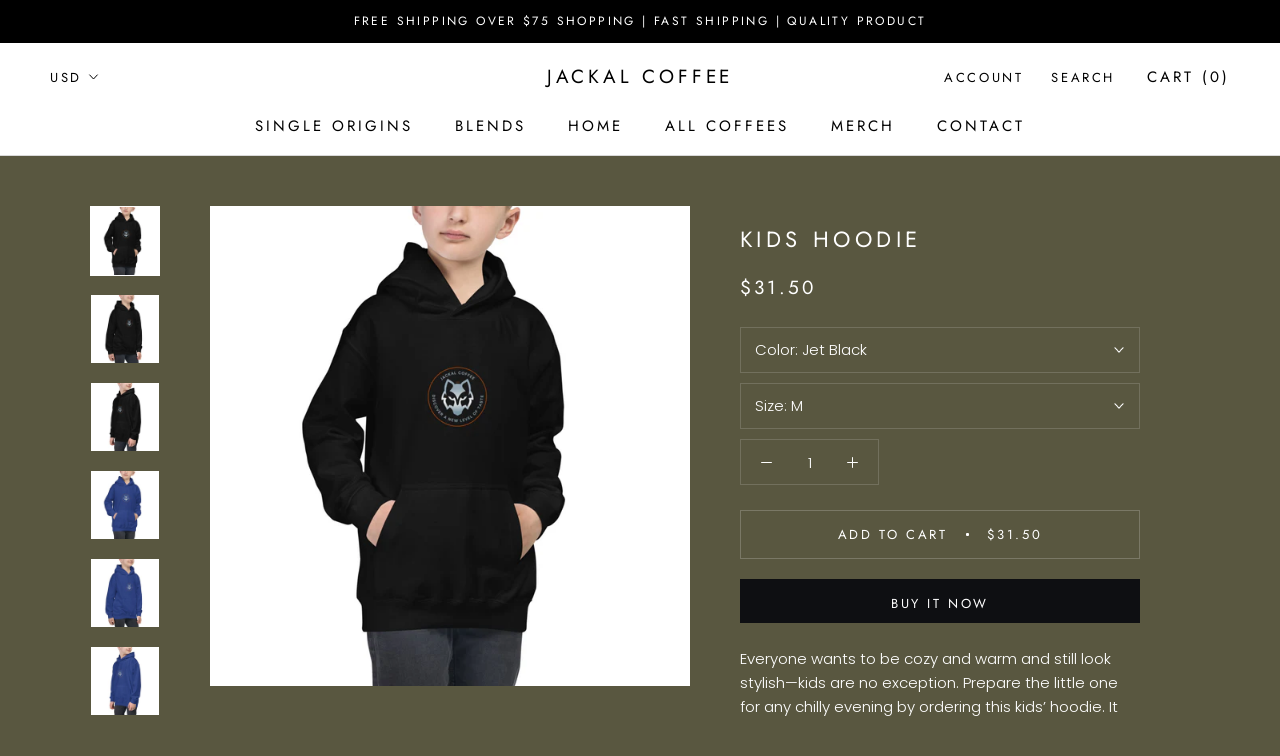

--- FILE ---
content_type: text/html; charset=utf-8
request_url: https://www.jackalcoffee.com/products/kids-hoodie
body_size: 30849
content:
<!doctype html>

<html class="no-js" lang="en">
  <head>
    <meta charset="utf-8"> 
    <meta http-equiv="X-UA-Compatible" content="IE=edge,chrome=1">
    <meta name="viewport" content="width=device-width, initial-scale=1.0, height=device-height, minimum-scale=1.0, user-scalable=0">
    <meta name="theme-color" content="">

    <title>
      Kids Hoodie | Best Place To Buy Kids Hoodie &ndash; Jackal Coffee
    </title><meta name="description" content="Everyone wants to be cozy and warm and still look stylish—kids are no exception. Prepare the little one for any chilly evening by ordering this kids’ hoodie. It has a front kangaroo pouch pocket, which has a small hidden opening for an earphone cord and double fabric hood for extra warmth. What’s more, to ensure the kids&#39; safety, the hoodie comes with no drawcords. • 80% ring-spun cotton, 20% polyester • Fabric weight: 8.3 oz/yd² (280 g/m²) • Double-layered hood • No drawcords • Kangaroo pouch pocket with a hidden opening for earphone cord • Ribbed cuffs and hem • Twin needle stitching detailing • Blank product sourced from PakistanSize guide XS S M L XL Length (inches) 17 ¼ 18 ⅞ 20 ½ 22 ⅜ 24 ⅜ Width (inches) 15 ⅜ 16 ⅛ 16 ⅞ 18 ⅛ 19 ¼ Sleeve Length (inches) 14 ⅝ 15 ¾ 16 ⅞ 18 ½ 20 ⅛ . Kids Hoodie, Best Place To Buy Kids Hoodie, kids hoodie dress, kids hoodie with strings, kids hoodie size chart, kids hooded sweatshirt, kids hooded towels, kids hooded blanket, kids hooded robe, kids hooded scarf, kids hoodie pattern, kids hooded beach towel, kids hoodie, kids hoodies, kids hoodies girls, kids hoodies boys, kids hoodies wholesale, kids hoodies with strings, girls hoodies, kids hoodies girls, childrens plain hoodies, childrens plain zipped hoodies, junior boys&#39; hoodies, boys hoodies sale, boys designer hoodies,"><link rel="canonical" href="https://www.jackalcoffee.com/products/kids-hoodie"><meta property="og:type" content="product">
  <meta property="og:title" content="Kids Hoodie"><meta property="og:image" content="http://www.jackalcoffee.com/cdn/shop/products/kids-hoodie-jet-black-front-60596ae075b3d_grande.jpg?v=1617988702">
    <meta property="og:image:secure_url" content="https://www.jackalcoffee.com/cdn/shop/products/kids-hoodie-jet-black-front-60596ae075b3d_grande.jpg?v=1617988702"><meta property="og:image" content="http://www.jackalcoffee.com/cdn/shop/products/kids-hoodie-jet-black-right-front-60596ae075df2_grande.jpg?v=1617988709">
    <meta property="og:image:secure_url" content="https://www.jackalcoffee.com/cdn/shop/products/kids-hoodie-jet-black-right-front-60596ae075df2_grande.jpg?v=1617988709"><meta property="og:image" content="http://www.jackalcoffee.com/cdn/shop/products/kids-hoodie-jet-black-left-front-60596ae075e93_grande.jpg?v=1617988730">
    <meta property="og:image:secure_url" content="https://www.jackalcoffee.com/cdn/shop/products/kids-hoodie-jet-black-left-front-60596ae075e93_grande.jpg?v=1617988730"><meta property="og:price:amount" content="31.50">
  <meta property="og:price:currency" content="USD"><meta property="og:description" content="Everyone wants to be cozy and warm and still look stylish—kids are no exception. Prepare the little one for any chilly evening by ordering this kids’ hoodie. It has a front kangaroo pouch pocket, which has a small hidden opening for an earphone cord and double fabric hood for extra warmth. What’s more, to ensure the kids&#39; safety, the hoodie comes with no drawcords. • 80% ring-spun cotton, 20% polyester • Fabric weight: 8.3 oz/yd² (280 g/m²) • Double-layered hood • No drawcords • Kangaroo pouch pocket with a hidden opening for earphone cord • Ribbed cuffs and hem • Twin needle stitching detailing • Blank product sourced from PakistanSize guide XS S M L XL Length (inches) 17 ¼ 18 ⅞ 20 ½ 22 ⅜ 24 ⅜ Width (inches) 15 ⅜ 16 ⅛ 16 ⅞ 18 ⅛ 19 ¼ Sleeve Length (inches) 14 ⅝ 15 ¾ 16 ⅞ 18 ½ 20 ⅛ . Kids Hoodie, Best Place To Buy Kids Hoodie, kids hoodie dress, kids hoodie with strings, kids hoodie size chart, kids hooded sweatshirt, kids hooded towels, kids hooded blanket, kids hooded robe, kids hooded scarf, kids hoodie pattern, kids hooded beach towel, kids hoodie, kids hoodies, kids hoodies girls, kids hoodies boys, kids hoodies wholesale, kids hoodies with strings, girls hoodies, kids hoodies girls, childrens plain hoodies, childrens plain zipped hoodies, junior boys&#39; hoodies, boys hoodies sale, boys designer hoodies,"><meta property="og:url" content="https://www.jackalcoffee.com/products/kids-hoodie">
<meta property="og:site_name" content="Jackal Coffee"><meta name="twitter:card" content="summary"><meta name="twitter:title" content="Kids Hoodie">
  <meta name="twitter:description" content="Everyone wants to be cozy and warm and still look stylish—kids are no exception. Prepare the little one for any chilly evening by ordering this kids’ hoodie. It has a front kangaroo pouch pocket, which has a small hidden opening for an earphone cord and double fabric hood for extra warmth. What’s more, to ensure the kids&#39; safety, the hoodie comes with no drawcords. • 80% ring-spun cotton, 20% polyester • Fabric weight: 8.3 oz/yd² (280 g/m²) • Double-layered hood • No drawcords • Kangaroo pouch pocket with a hidden opening for earphone cord • Ribbed cuffs and hem • Twin needle stitching detailing • Blank product sourced from PakistanSize guide   XS S M L XL Length (inches) 17 ¼ 18 ⅞ 20 ½ 22 ⅜ 24 ⅜ Width (inches) 15 ⅜ 16 ⅛ 16 ⅞ 18 ⅛ 19">
  <meta name="twitter:image" content="https://www.jackalcoffee.com/cdn/shop/products/kids-hoodie-jet-black-front-60596ae075b3d_600x600_crop_center.jpg?v=1617988702">

    <script>window.performance && window.performance.mark && window.performance.mark('shopify.content_for_header.start');</script><meta name="facebook-domain-verification" content="b5gg9kyuqvxnbl9enj0wkvtn1wh3k1">
<meta id="shopify-digital-wallet" name="shopify-digital-wallet" content="/55468818625/digital_wallets/dialog">
<meta name="shopify-checkout-api-token" content="4bbc54bc36aa412d375b8a9f48737ce9">
<link rel="alternate" type="application/json+oembed" href="https://www.jackalcoffee.com/products/kids-hoodie.oembed">
<script async="async" src="/checkouts/internal/preloads.js?locale=en-US"></script>
<link rel="preconnect" href="https://shop.app" crossorigin="anonymous">
<script async="async" src="https://shop.app/checkouts/internal/preloads.js?locale=en-US&shop_id=55468818625" crossorigin="anonymous"></script>
<script id="apple-pay-shop-capabilities" type="application/json">{"shopId":55468818625,"countryCode":"US","currencyCode":"USD","merchantCapabilities":["supports3DS"],"merchantId":"gid:\/\/shopify\/Shop\/55468818625","merchantName":"Jackal Coffee","requiredBillingContactFields":["postalAddress","email"],"requiredShippingContactFields":["postalAddress","email"],"shippingType":"shipping","supportedNetworks":["visa","masterCard","amex","discover","elo","jcb"],"total":{"type":"pending","label":"Jackal Coffee","amount":"1.00"},"shopifyPaymentsEnabled":true,"supportsSubscriptions":true}</script>
<script id="shopify-features" type="application/json">{"accessToken":"4bbc54bc36aa412d375b8a9f48737ce9","betas":["rich-media-storefront-analytics"],"domain":"www.jackalcoffee.com","predictiveSearch":true,"shopId":55468818625,"locale":"en"}</script>
<script>var Shopify = Shopify || {};
Shopify.shop = "jackal-coffee.myshopify.com";
Shopify.locale = "en";
Shopify.currency = {"active":"USD","rate":"1.0"};
Shopify.country = "US";
Shopify.theme = {"name":"Jackal Coffee #1","id":121424183489,"schema_name":"Prestige","schema_version":"1.1.6","theme_store_id":null,"role":"main"};
Shopify.theme.handle = "null";
Shopify.theme.style = {"id":null,"handle":null};
Shopify.cdnHost = "www.jackalcoffee.com/cdn";
Shopify.routes = Shopify.routes || {};
Shopify.routes.root = "/";</script>
<script type="module">!function(o){(o.Shopify=o.Shopify||{}).modules=!0}(window);</script>
<script>!function(o){function n(){var o=[];function n(){o.push(Array.prototype.slice.apply(arguments))}return n.q=o,n}var t=o.Shopify=o.Shopify||{};t.loadFeatures=n(),t.autoloadFeatures=n()}(window);</script>
<script>
  window.ShopifyPay = window.ShopifyPay || {};
  window.ShopifyPay.apiHost = "shop.app\/pay";
  window.ShopifyPay.redirectState = null;
</script>
<script id="shop-js-analytics" type="application/json">{"pageType":"product"}</script>
<script defer="defer" async type="module" src="//www.jackalcoffee.com/cdn/shopifycloud/shop-js/modules/v2/client.init-shop-cart-sync_C5BV16lS.en.esm.js"></script>
<script defer="defer" async type="module" src="//www.jackalcoffee.com/cdn/shopifycloud/shop-js/modules/v2/chunk.common_CygWptCX.esm.js"></script>
<script type="module">
  await import("//www.jackalcoffee.com/cdn/shopifycloud/shop-js/modules/v2/client.init-shop-cart-sync_C5BV16lS.en.esm.js");
await import("//www.jackalcoffee.com/cdn/shopifycloud/shop-js/modules/v2/chunk.common_CygWptCX.esm.js");

  window.Shopify.SignInWithShop?.initShopCartSync?.({"fedCMEnabled":true,"windoidEnabled":true});

</script>
<script>
  window.Shopify = window.Shopify || {};
  if (!window.Shopify.featureAssets) window.Shopify.featureAssets = {};
  window.Shopify.featureAssets['shop-js'] = {"shop-cart-sync":["modules/v2/client.shop-cart-sync_ZFArdW7E.en.esm.js","modules/v2/chunk.common_CygWptCX.esm.js"],"init-fed-cm":["modules/v2/client.init-fed-cm_CmiC4vf6.en.esm.js","modules/v2/chunk.common_CygWptCX.esm.js"],"shop-button":["modules/v2/client.shop-button_tlx5R9nI.en.esm.js","modules/v2/chunk.common_CygWptCX.esm.js"],"shop-cash-offers":["modules/v2/client.shop-cash-offers_DOA2yAJr.en.esm.js","modules/v2/chunk.common_CygWptCX.esm.js","modules/v2/chunk.modal_D71HUcav.esm.js"],"init-windoid":["modules/v2/client.init-windoid_sURxWdc1.en.esm.js","modules/v2/chunk.common_CygWptCX.esm.js"],"shop-toast-manager":["modules/v2/client.shop-toast-manager_ClPi3nE9.en.esm.js","modules/v2/chunk.common_CygWptCX.esm.js"],"init-shop-email-lookup-coordinator":["modules/v2/client.init-shop-email-lookup-coordinator_B8hsDcYM.en.esm.js","modules/v2/chunk.common_CygWptCX.esm.js"],"init-shop-cart-sync":["modules/v2/client.init-shop-cart-sync_C5BV16lS.en.esm.js","modules/v2/chunk.common_CygWptCX.esm.js"],"avatar":["modules/v2/client.avatar_BTnouDA3.en.esm.js"],"pay-button":["modules/v2/client.pay-button_FdsNuTd3.en.esm.js","modules/v2/chunk.common_CygWptCX.esm.js"],"init-customer-accounts":["modules/v2/client.init-customer-accounts_DxDtT_ad.en.esm.js","modules/v2/client.shop-login-button_C5VAVYt1.en.esm.js","modules/v2/chunk.common_CygWptCX.esm.js","modules/v2/chunk.modal_D71HUcav.esm.js"],"init-shop-for-new-customer-accounts":["modules/v2/client.init-shop-for-new-customer-accounts_ChsxoAhi.en.esm.js","modules/v2/client.shop-login-button_C5VAVYt1.en.esm.js","modules/v2/chunk.common_CygWptCX.esm.js","modules/v2/chunk.modal_D71HUcav.esm.js"],"shop-login-button":["modules/v2/client.shop-login-button_C5VAVYt1.en.esm.js","modules/v2/chunk.common_CygWptCX.esm.js","modules/v2/chunk.modal_D71HUcav.esm.js"],"init-customer-accounts-sign-up":["modules/v2/client.init-customer-accounts-sign-up_CPSyQ0Tj.en.esm.js","modules/v2/client.shop-login-button_C5VAVYt1.en.esm.js","modules/v2/chunk.common_CygWptCX.esm.js","modules/v2/chunk.modal_D71HUcav.esm.js"],"shop-follow-button":["modules/v2/client.shop-follow-button_Cva4Ekp9.en.esm.js","modules/v2/chunk.common_CygWptCX.esm.js","modules/v2/chunk.modal_D71HUcav.esm.js"],"checkout-modal":["modules/v2/client.checkout-modal_BPM8l0SH.en.esm.js","modules/v2/chunk.common_CygWptCX.esm.js","modules/v2/chunk.modal_D71HUcav.esm.js"],"lead-capture":["modules/v2/client.lead-capture_Bi8yE_yS.en.esm.js","modules/v2/chunk.common_CygWptCX.esm.js","modules/v2/chunk.modal_D71HUcav.esm.js"],"shop-login":["modules/v2/client.shop-login_D6lNrXab.en.esm.js","modules/v2/chunk.common_CygWptCX.esm.js","modules/v2/chunk.modal_D71HUcav.esm.js"],"payment-terms":["modules/v2/client.payment-terms_CZxnsJam.en.esm.js","modules/v2/chunk.common_CygWptCX.esm.js","modules/v2/chunk.modal_D71HUcav.esm.js"]};
</script>
<script>(function() {
  var isLoaded = false;
  function asyncLoad() {
    if (isLoaded) return;
    isLoaded = true;
    var urls = ["https:\/\/gtranslate.io\/shopify\/gtranslate.js?shop=jackal-coffee.myshopify.com","https:\/\/sdks.automizely.com\/conversions\/v1\/conversions.js?app_connection_id=3381a782998b414f9be0bf775525e4ed\u0026mapped_org_id=5ab8e743b39c1dcd6c401d48a7455084_v1\u0026shop=jackal-coffee.myshopify.com","\/\/staticw2.yotpo.com\/6xuRLPiStBLFMBfbhBigjRONuAqpIz6qzMAXsYZx\/widget.js?shop=jackal-coffee.myshopify.com","\/\/cdn.shopify.com\/proxy\/0b77b60537db64decd4c154e96eeb287325b7da41a459f05ccebac83c451f1b7\/static.cdn.printful.com\/static\/js\/external\/shopify-product-customizer.js?v=0.28\u0026shop=jackal-coffee.myshopify.com\u0026sp-cache-control=cHVibGljLCBtYXgtYWdlPTkwMA"];
    for (var i = 0; i < urls.length; i++) {
      var s = document.createElement('script');
      s.type = 'text/javascript';
      s.async = true;
      s.src = urls[i];
      var x = document.getElementsByTagName('script')[0];
      x.parentNode.insertBefore(s, x);
    }
  };
  if(window.attachEvent) {
    window.attachEvent('onload', asyncLoad);
  } else {
    window.addEventListener('load', asyncLoad, false);
  }
})();</script>
<script id="__st">var __st={"a":55468818625,"offset":-18000,"reqid":"b40be9bf-12f6-46cc-939a-17cbfb7600c4-1768779423","pageurl":"www.jackalcoffee.com\/products\/kids-hoodie","u":"f498c2fc3f2c","p":"product","rtyp":"product","rid":6599887618241};</script>
<script>window.ShopifyPaypalV4VisibilityTracking = true;</script>
<script id="captcha-bootstrap">!function(){'use strict';const t='contact',e='account',n='new_comment',o=[[t,t],['blogs',n],['comments',n],[t,'customer']],c=[[e,'customer_login'],[e,'guest_login'],[e,'recover_customer_password'],[e,'create_customer']],r=t=>t.map((([t,e])=>`form[action*='/${t}']:not([data-nocaptcha='true']) input[name='form_type'][value='${e}']`)).join(','),a=t=>()=>t?[...document.querySelectorAll(t)].map((t=>t.form)):[];function s(){const t=[...o],e=r(t);return a(e)}const i='password',u='form_key',d=['recaptcha-v3-token','g-recaptcha-response','h-captcha-response',i],f=()=>{try{return window.sessionStorage}catch{return}},m='__shopify_v',_=t=>t.elements[u];function p(t,e,n=!1){try{const o=window.sessionStorage,c=JSON.parse(o.getItem(e)),{data:r}=function(t){const{data:e,action:n}=t;return t[m]||n?{data:e,action:n}:{data:t,action:n}}(c);for(const[e,n]of Object.entries(r))t.elements[e]&&(t.elements[e].value=n);n&&o.removeItem(e)}catch(o){console.error('form repopulation failed',{error:o})}}const l='form_type',E='cptcha';function T(t){t.dataset[E]=!0}const w=window,h=w.document,L='Shopify',v='ce_forms',y='captcha';let A=!1;((t,e)=>{const n=(g='f06e6c50-85a8-45c8-87d0-21a2b65856fe',I='https://cdn.shopify.com/shopifycloud/storefront-forms-hcaptcha/ce_storefront_forms_captcha_hcaptcha.v1.5.2.iife.js',D={infoText:'Protected by hCaptcha',privacyText:'Privacy',termsText:'Terms'},(t,e,n)=>{const o=w[L][v],c=o.bindForm;if(c)return c(t,g,e,D).then(n);var r;o.q.push([[t,g,e,D],n]),r=I,A||(h.body.append(Object.assign(h.createElement('script'),{id:'captcha-provider',async:!0,src:r})),A=!0)});var g,I,D;w[L]=w[L]||{},w[L][v]=w[L][v]||{},w[L][v].q=[],w[L][y]=w[L][y]||{},w[L][y].protect=function(t,e){n(t,void 0,e),T(t)},Object.freeze(w[L][y]),function(t,e,n,w,h,L){const[v,y,A,g]=function(t,e,n){const i=e?o:[],u=t?c:[],d=[...i,...u],f=r(d),m=r(i),_=r(d.filter((([t,e])=>n.includes(e))));return[a(f),a(m),a(_),s()]}(w,h,L),I=t=>{const e=t.target;return e instanceof HTMLFormElement?e:e&&e.form},D=t=>v().includes(t);t.addEventListener('submit',(t=>{const e=I(t);if(!e)return;const n=D(e)&&!e.dataset.hcaptchaBound&&!e.dataset.recaptchaBound,o=_(e),c=g().includes(e)&&(!o||!o.value);(n||c)&&t.preventDefault(),c&&!n&&(function(t){try{if(!f())return;!function(t){const e=f();if(!e)return;const n=_(t);if(!n)return;const o=n.value;o&&e.removeItem(o)}(t);const e=Array.from(Array(32),(()=>Math.random().toString(36)[2])).join('');!function(t,e){_(t)||t.append(Object.assign(document.createElement('input'),{type:'hidden',name:u})),t.elements[u].value=e}(t,e),function(t,e){const n=f();if(!n)return;const o=[...t.querySelectorAll(`input[type='${i}']`)].map((({name:t})=>t)),c=[...d,...o],r={};for(const[a,s]of new FormData(t).entries())c.includes(a)||(r[a]=s);n.setItem(e,JSON.stringify({[m]:1,action:t.action,data:r}))}(t,e)}catch(e){console.error('failed to persist form',e)}}(e),e.submit())}));const S=(t,e)=>{t&&!t.dataset[E]&&(n(t,e.some((e=>e===t))),T(t))};for(const o of['focusin','change'])t.addEventListener(o,(t=>{const e=I(t);D(e)&&S(e,y())}));const B=e.get('form_key'),M=e.get(l),P=B&&M;t.addEventListener('DOMContentLoaded',(()=>{const t=y();if(P)for(const e of t)e.elements[l].value===M&&p(e,B);[...new Set([...A(),...v().filter((t=>'true'===t.dataset.shopifyCaptcha))])].forEach((e=>S(e,t)))}))}(h,new URLSearchParams(w.location.search),n,t,e,['guest_login'])})(!0,!0)}();</script>
<script integrity="sha256-4kQ18oKyAcykRKYeNunJcIwy7WH5gtpwJnB7kiuLZ1E=" data-source-attribution="shopify.loadfeatures" defer="defer" src="//www.jackalcoffee.com/cdn/shopifycloud/storefront/assets/storefront/load_feature-a0a9edcb.js" crossorigin="anonymous"></script>
<script crossorigin="anonymous" defer="defer" src="//www.jackalcoffee.com/cdn/shopifycloud/storefront/assets/shopify_pay/storefront-65b4c6d7.js?v=20250812"></script>
<script data-source-attribution="shopify.dynamic_checkout.dynamic.init">var Shopify=Shopify||{};Shopify.PaymentButton=Shopify.PaymentButton||{isStorefrontPortableWallets:!0,init:function(){window.Shopify.PaymentButton.init=function(){};var t=document.createElement("script");t.src="https://www.jackalcoffee.com/cdn/shopifycloud/portable-wallets/latest/portable-wallets.en.js",t.type="module",document.head.appendChild(t)}};
</script>
<script data-source-attribution="shopify.dynamic_checkout.buyer_consent">
  function portableWalletsHideBuyerConsent(e){var t=document.getElementById("shopify-buyer-consent"),n=document.getElementById("shopify-subscription-policy-button");t&&n&&(t.classList.add("hidden"),t.setAttribute("aria-hidden","true"),n.removeEventListener("click",e))}function portableWalletsShowBuyerConsent(e){var t=document.getElementById("shopify-buyer-consent"),n=document.getElementById("shopify-subscription-policy-button");t&&n&&(t.classList.remove("hidden"),t.removeAttribute("aria-hidden"),n.addEventListener("click",e))}window.Shopify?.PaymentButton&&(window.Shopify.PaymentButton.hideBuyerConsent=portableWalletsHideBuyerConsent,window.Shopify.PaymentButton.showBuyerConsent=portableWalletsShowBuyerConsent);
</script>
<script>
  function portableWalletsCleanup(e){e&&e.src&&console.error("Failed to load portable wallets script "+e.src);var t=document.querySelectorAll("shopify-accelerated-checkout .shopify-payment-button__skeleton, shopify-accelerated-checkout-cart .wallet-cart-button__skeleton"),e=document.getElementById("shopify-buyer-consent");for(let e=0;e<t.length;e++)t[e].remove();e&&e.remove()}function portableWalletsNotLoadedAsModule(e){e instanceof ErrorEvent&&"string"==typeof e.message&&e.message.includes("import.meta")&&"string"==typeof e.filename&&e.filename.includes("portable-wallets")&&(window.removeEventListener("error",portableWalletsNotLoadedAsModule),window.Shopify.PaymentButton.failedToLoad=e,"loading"===document.readyState?document.addEventListener("DOMContentLoaded",window.Shopify.PaymentButton.init):window.Shopify.PaymentButton.init())}window.addEventListener("error",portableWalletsNotLoadedAsModule);
</script>

<script type="module" src="https://www.jackalcoffee.com/cdn/shopifycloud/portable-wallets/latest/portable-wallets.en.js" onError="portableWalletsCleanup(this)" crossorigin="anonymous"></script>
<script nomodule>
  document.addEventListener("DOMContentLoaded", portableWalletsCleanup);
</script>

<link id="shopify-accelerated-checkout-styles" rel="stylesheet" media="screen" href="https://www.jackalcoffee.com/cdn/shopifycloud/portable-wallets/latest/accelerated-checkout-backwards-compat.css" crossorigin="anonymous">
<style id="shopify-accelerated-checkout-cart">
        #shopify-buyer-consent {
  margin-top: 1em;
  display: inline-block;
  width: 100%;
}

#shopify-buyer-consent.hidden {
  display: none;
}

#shopify-subscription-policy-button {
  background: none;
  border: none;
  padding: 0;
  text-decoration: underline;
  font-size: inherit;
  cursor: pointer;
}

#shopify-subscription-policy-button::before {
  box-shadow: none;
}

      </style>

<script>window.performance && window.performance.mark && window.performance.mark('shopify.content_for_header.end');</script>

    <link rel="stylesheet" href="//www.jackalcoffee.com/cdn/shop/t/3/assets/theme.scss.css?v=73006851559266654611759331724">

    <script>
      // This allows to expose several variables to the global scope, to be used in scripts
      window.theme = {
        template: "product",
        shopCurrency: "USD",
        moneyFormat: "${{amount}}",
        moneyWithCurrencyFormat: "${{amount}} USD",
        currencyConversionEnabled: true,
        currencyConversionMoneyFormat: "money_format",
        currencyConversionRoundAmounts: true,
        searchMode: "product,article",
        showPageTransition: true,
        showElementStaggering: false,
        showImageZooming: true
      };

      window.languages = {
        cartAddNote: "Add Order Note",
        cartEditNote: "Edit Order Note",
        productImageLoadingError: "This image could not be loaded. Please try to reload the page.",
        productFormAddToCart: "Add to cart",
        productFormUnavailable: "Unavailable",
        productFormSoldOut: "Sold Out",
        shippingEstimatorOneResult: "1 option available:",
        shippingEstimatorMoreResults: "{{count}} options available:",
        shippingEstimatorNoResults: "No shipping could be found"
      };

      window.lazySizesConfig = {
        loadHidden: false,
        hFac: 0.5,
        expFactor: 2,
        ricTimeout: 150,
        lazyClass: 'Image--lazyLoad',
        loadingClass: 'Image--lazyLoading',
        loadedClass: 'Image--lazyLoaded'
      };

      document.documentElement.className = document.documentElement.className.replace('no-js', 'js');
      document.documentElement.style.setProperty('--window-height', window.innerHeight + 'px');

      // We do a quick detection of some features (we could use Modernizr but for so little...)
      (function() {
        document.documentElement.className += ((window.CSS && window.CSS.supports('(position: sticky) or (position: -webkit-sticky)')) ? ' supports-sticky' : ' no-supports-sticky');
        document.documentElement.className += (window.matchMedia('(-moz-touch-enabled: 1), (hover: none)')).matches ? ' no-supports-hover' : ' supports-hover';
      }());

      window.onpageshow = function (event) {
        if (event.persisted) {
          window.location.reload();
        }
      };
    </script>

    <script src="//www.jackalcoffee.com/cdn/shop/t/3/assets/lazysizes.min.js?v=174358363404432586981616756835" async></script>

    
      <script src="//cdn.shopify.com/s/javascripts/currencies.js" defer></script>
    
<script src="https://polyfill-fastly.net/v2/polyfill.min.js?features=fetch,Element.prototype.closest,Element.prototype.remove,Element.prototype.classList,Array.prototype.includes,Array.prototype.fill,Object.assign,CustomEvent,IntersectionObserver,IntersectionObserverEntry" defer></script>
    <script src="//www.jackalcoffee.com/cdn/shop/t/3/assets/libs.min.js?v=88466822118989791001616756835" defer></script>
    <script src="//www.jackalcoffee.com/cdn/shop/t/3/assets/theme.min.js?v=61038569774230255721616756837" defer></script>
    <script src="//www.jackalcoffee.com/cdn/shop/t/3/assets/custom.js?v=8814717088703906631616756834" defer></script>

    
  <script type="application/ld+json">
  {
    "@context": "http://schema.org",
    "@type": "Product",
    "offers": {
      "@type": "Offer",
      "availability":"//schema.org/InStock",
      "price": "31.50",
      "priceCurrency": "USD"
    },
    "brand": "Jackal Coffee",
    "name": "Kids Hoodie",
    "description": "Everyone wants to be cozy and warm and still look stylish—kids are no exception. Prepare the little one for any chilly evening by ordering this kids’ hoodie. It has a front kangaroo pouch pocket, which has a small hidden opening for an earphone cord and double fabric hood for extra warmth. What’s more, to ensure the kids' safety, the hoodie comes with no drawcords.\r\n\r\n• 80% ring-spun cotton, 20% polyester\r\n• Fabric weight: 8.3 oz\/yd² (280 g\/m²)\r\n• Double-layered hood\r\n• No drawcords\r\n• Kangaroo pouch pocket with a hidden opening for earphone cord\r\n• Ribbed cuffs and hem\r\n• Twin needle stitching detailing\r\n• Blank product sourced from PakistanSize guide\n\n \nXS\nS\nM\nL\nXL\n\n\nLength (inches)\n17 ¼\n18 ⅞\n20 ½\n22 ⅜\n24 ⅜\n\n\nWidth (inches)\n15 ⅜\n16 ⅛\n16 ⅞\n18 ⅛\n19 ¼\n\n\nSleeve Length (inches)\n14 ⅝\n15 ¾\n16 ⅞\n18 ½\n20 ⅛\n\n",
    "category": "",
    "url": "https://www.jackalcoffee.com/products/kids-hoodie",
    "image": {
      "@type": "ImageObject",
      "url": "https://www.jackalcoffee.com/cdn/shop/products/kids-hoodie-jet-black-front-60596ae075b3d_1024x1024.jpg?v=1617988702",
      "image": "https://www.jackalcoffee.com/cdn/shop/products/kids-hoodie-jet-black-front-60596ae075b3d_1024x1024.jpg?v=1617988702",
      "name": "Kids Hoodie",
      "width": 1024,
      "height": 1024
    }
  }
  </script>

  <!-- BEGIN app block: shopify://apps/frequently-bought/blocks/app-embed-block/b1a8cbea-c844-4842-9529-7c62dbab1b1f --><script>
    window.codeblackbelt = window.codeblackbelt || {};
    window.codeblackbelt.shop = window.codeblackbelt.shop || 'jackal-coffee.myshopify.com';
    
        window.codeblackbelt.productId = 6599887618241;</script><script src="//cdn.codeblackbelt.com/widgets/frequently-bought-together/main.min.js?version=2026011818-0500" async></script>
 <!-- END app block --><link href="https://monorail-edge.shopifysvc.com" rel="dns-prefetch">
<script>(function(){if ("sendBeacon" in navigator && "performance" in window) {try {var session_token_from_headers = performance.getEntriesByType('navigation')[0].serverTiming.find(x => x.name == '_s').description;} catch {var session_token_from_headers = undefined;}var session_cookie_matches = document.cookie.match(/_shopify_s=([^;]*)/);var session_token_from_cookie = session_cookie_matches && session_cookie_matches.length === 2 ? session_cookie_matches[1] : "";var session_token = session_token_from_headers || session_token_from_cookie || "";function handle_abandonment_event(e) {var entries = performance.getEntries().filter(function(entry) {return /monorail-edge.shopifysvc.com/.test(entry.name);});if (!window.abandonment_tracked && entries.length === 0) {window.abandonment_tracked = true;var currentMs = Date.now();var navigation_start = performance.timing.navigationStart;var payload = {shop_id: 55468818625,url: window.location.href,navigation_start,duration: currentMs - navigation_start,session_token,page_type: "product"};window.navigator.sendBeacon("https://monorail-edge.shopifysvc.com/v1/produce", JSON.stringify({schema_id: "online_store_buyer_site_abandonment/1.1",payload: payload,metadata: {event_created_at_ms: currentMs,event_sent_at_ms: currentMs}}));}}window.addEventListener('pagehide', handle_abandonment_event);}}());</script>
<script id="web-pixels-manager-setup">(function e(e,d,r,n,o){if(void 0===o&&(o={}),!Boolean(null===(a=null===(i=window.Shopify)||void 0===i?void 0:i.analytics)||void 0===a?void 0:a.replayQueue)){var i,a;window.Shopify=window.Shopify||{};var t=window.Shopify;t.analytics=t.analytics||{};var s=t.analytics;s.replayQueue=[],s.publish=function(e,d,r){return s.replayQueue.push([e,d,r]),!0};try{self.performance.mark("wpm:start")}catch(e){}var l=function(){var e={modern:/Edge?\/(1{2}[4-9]|1[2-9]\d|[2-9]\d{2}|\d{4,})\.\d+(\.\d+|)|Firefox\/(1{2}[4-9]|1[2-9]\d|[2-9]\d{2}|\d{4,})\.\d+(\.\d+|)|Chrom(ium|e)\/(9{2}|\d{3,})\.\d+(\.\d+|)|(Maci|X1{2}).+ Version\/(15\.\d+|(1[6-9]|[2-9]\d|\d{3,})\.\d+)([,.]\d+|)( \(\w+\)|)( Mobile\/\w+|) Safari\/|Chrome.+OPR\/(9{2}|\d{3,})\.\d+\.\d+|(CPU[ +]OS|iPhone[ +]OS|CPU[ +]iPhone|CPU IPhone OS|CPU iPad OS)[ +]+(15[._]\d+|(1[6-9]|[2-9]\d|\d{3,})[._]\d+)([._]\d+|)|Android:?[ /-](13[3-9]|1[4-9]\d|[2-9]\d{2}|\d{4,})(\.\d+|)(\.\d+|)|Android.+Firefox\/(13[5-9]|1[4-9]\d|[2-9]\d{2}|\d{4,})\.\d+(\.\d+|)|Android.+Chrom(ium|e)\/(13[3-9]|1[4-9]\d|[2-9]\d{2}|\d{4,})\.\d+(\.\d+|)|SamsungBrowser\/([2-9]\d|\d{3,})\.\d+/,legacy:/Edge?\/(1[6-9]|[2-9]\d|\d{3,})\.\d+(\.\d+|)|Firefox\/(5[4-9]|[6-9]\d|\d{3,})\.\d+(\.\d+|)|Chrom(ium|e)\/(5[1-9]|[6-9]\d|\d{3,})\.\d+(\.\d+|)([\d.]+$|.*Safari\/(?![\d.]+ Edge\/[\d.]+$))|(Maci|X1{2}).+ Version\/(10\.\d+|(1[1-9]|[2-9]\d|\d{3,})\.\d+)([,.]\d+|)( \(\w+\)|)( Mobile\/\w+|) Safari\/|Chrome.+OPR\/(3[89]|[4-9]\d|\d{3,})\.\d+\.\d+|(CPU[ +]OS|iPhone[ +]OS|CPU[ +]iPhone|CPU IPhone OS|CPU iPad OS)[ +]+(10[._]\d+|(1[1-9]|[2-9]\d|\d{3,})[._]\d+)([._]\d+|)|Android:?[ /-](13[3-9]|1[4-9]\d|[2-9]\d{2}|\d{4,})(\.\d+|)(\.\d+|)|Mobile Safari.+OPR\/([89]\d|\d{3,})\.\d+\.\d+|Android.+Firefox\/(13[5-9]|1[4-9]\d|[2-9]\d{2}|\d{4,})\.\d+(\.\d+|)|Android.+Chrom(ium|e)\/(13[3-9]|1[4-9]\d|[2-9]\d{2}|\d{4,})\.\d+(\.\d+|)|Android.+(UC? ?Browser|UCWEB|U3)[ /]?(15\.([5-9]|\d{2,})|(1[6-9]|[2-9]\d|\d{3,})\.\d+)\.\d+|SamsungBrowser\/(5\.\d+|([6-9]|\d{2,})\.\d+)|Android.+MQ{2}Browser\/(14(\.(9|\d{2,})|)|(1[5-9]|[2-9]\d|\d{3,})(\.\d+|))(\.\d+|)|K[Aa][Ii]OS\/(3\.\d+|([4-9]|\d{2,})\.\d+)(\.\d+|)/},d=e.modern,r=e.legacy,n=navigator.userAgent;return n.match(d)?"modern":n.match(r)?"legacy":"unknown"}(),u="modern"===l?"modern":"legacy",c=(null!=n?n:{modern:"",legacy:""})[u],f=function(e){return[e.baseUrl,"/wpm","/b",e.hashVersion,"modern"===e.buildTarget?"m":"l",".js"].join("")}({baseUrl:d,hashVersion:r,buildTarget:u}),m=function(e){var d=e.version,r=e.bundleTarget,n=e.surface,o=e.pageUrl,i=e.monorailEndpoint;return{emit:function(e){var a=e.status,t=e.errorMsg,s=(new Date).getTime(),l=JSON.stringify({metadata:{event_sent_at_ms:s},events:[{schema_id:"web_pixels_manager_load/3.1",payload:{version:d,bundle_target:r,page_url:o,status:a,surface:n,error_msg:t},metadata:{event_created_at_ms:s}}]});if(!i)return console&&console.warn&&console.warn("[Web Pixels Manager] No Monorail endpoint provided, skipping logging."),!1;try{return self.navigator.sendBeacon.bind(self.navigator)(i,l)}catch(e){}var u=new XMLHttpRequest;try{return u.open("POST",i,!0),u.setRequestHeader("Content-Type","text/plain"),u.send(l),!0}catch(e){return console&&console.warn&&console.warn("[Web Pixels Manager] Got an unhandled error while logging to Monorail."),!1}}}}({version:r,bundleTarget:l,surface:e.surface,pageUrl:self.location.href,monorailEndpoint:e.monorailEndpoint});try{o.browserTarget=l,function(e){var d=e.src,r=e.async,n=void 0===r||r,o=e.onload,i=e.onerror,a=e.sri,t=e.scriptDataAttributes,s=void 0===t?{}:t,l=document.createElement("script"),u=document.querySelector("head"),c=document.querySelector("body");if(l.async=n,l.src=d,a&&(l.integrity=a,l.crossOrigin="anonymous"),s)for(var f in s)if(Object.prototype.hasOwnProperty.call(s,f))try{l.dataset[f]=s[f]}catch(e){}if(o&&l.addEventListener("load",o),i&&l.addEventListener("error",i),u)u.appendChild(l);else{if(!c)throw new Error("Did not find a head or body element to append the script");c.appendChild(l)}}({src:f,async:!0,onload:function(){if(!function(){var e,d;return Boolean(null===(d=null===(e=window.Shopify)||void 0===e?void 0:e.analytics)||void 0===d?void 0:d.initialized)}()){var d=window.webPixelsManager.init(e)||void 0;if(d){var r=window.Shopify.analytics;r.replayQueue.forEach((function(e){var r=e[0],n=e[1],o=e[2];d.publishCustomEvent(r,n,o)})),r.replayQueue=[],r.publish=d.publishCustomEvent,r.visitor=d.visitor,r.initialized=!0}}},onerror:function(){return m.emit({status:"failed",errorMsg:"".concat(f," has failed to load")})},sri:function(e){var d=/^sha384-[A-Za-z0-9+/=]+$/;return"string"==typeof e&&d.test(e)}(c)?c:"",scriptDataAttributes:o}),m.emit({status:"loading"})}catch(e){m.emit({status:"failed",errorMsg:(null==e?void 0:e.message)||"Unknown error"})}}})({shopId: 55468818625,storefrontBaseUrl: "https://www.jackalcoffee.com",extensionsBaseUrl: "https://extensions.shopifycdn.com/cdn/shopifycloud/web-pixels-manager",monorailEndpoint: "https://monorail-edge.shopifysvc.com/unstable/produce_batch",surface: "storefront-renderer",enabledBetaFlags: ["2dca8a86"],webPixelsConfigList: [{"id":"933068993","configuration":"{\"hashed_organization_id\":\"5ab8e743b39c1dcd6c401d48a7455084_v1\",\"app_key\":\"jackal-coffee\",\"allow_collect_personal_data\":\"true\"}","eventPayloadVersion":"v1","runtimeContext":"STRICT","scriptVersion":"6f6660f15c595d517f203f6e1abcb171","type":"APP","apiClientId":2814809,"privacyPurposes":["ANALYTICS","MARKETING","SALE_OF_DATA"],"dataSharingAdjustments":{"protectedCustomerApprovalScopes":["read_customer_address","read_customer_email","read_customer_name","read_customer_personal_data","read_customer_phone"]}},{"id":"191824065","configuration":"{\"pixel_id\":\"270196267931954\",\"pixel_type\":\"facebook_pixel\",\"metaapp_system_user_token\":\"-\"}","eventPayloadVersion":"v1","runtimeContext":"OPEN","scriptVersion":"ca16bc87fe92b6042fbaa3acc2fbdaa6","type":"APP","apiClientId":2329312,"privacyPurposes":["ANALYTICS","MARKETING","SALE_OF_DATA"],"dataSharingAdjustments":{"protectedCustomerApprovalScopes":["read_customer_address","read_customer_email","read_customer_name","read_customer_personal_data","read_customer_phone"]}},{"id":"shopify-app-pixel","configuration":"{}","eventPayloadVersion":"v1","runtimeContext":"STRICT","scriptVersion":"0450","apiClientId":"shopify-pixel","type":"APP","privacyPurposes":["ANALYTICS","MARKETING"]},{"id":"shopify-custom-pixel","eventPayloadVersion":"v1","runtimeContext":"LAX","scriptVersion":"0450","apiClientId":"shopify-pixel","type":"CUSTOM","privacyPurposes":["ANALYTICS","MARKETING"]}],isMerchantRequest: false,initData: {"shop":{"name":"Jackal Coffee","paymentSettings":{"currencyCode":"USD"},"myshopifyDomain":"jackal-coffee.myshopify.com","countryCode":"US","storefrontUrl":"https:\/\/www.jackalcoffee.com"},"customer":null,"cart":null,"checkout":null,"productVariants":[{"price":{"amount":31.5,"currencyCode":"USD"},"product":{"title":"Kids Hoodie","vendor":"Jackal Coffee","id":"6599887618241","untranslatedTitle":"Kids Hoodie","url":"\/products\/kids-hoodie","type":""},"id":"39482051002561","image":{"src":"\/\/www.jackalcoffee.com\/cdn\/shop\/products\/kids-hoodie-jet-black-front-60596ae075b3d.jpg?v=1617988702"},"sku":"5557253_10473","title":"Jet Black \/ XS","untranslatedTitle":"Jet Black \/ XS"},{"price":{"amount":31.5,"currencyCode":"USD"},"product":{"title":"Kids Hoodie","vendor":"Jackal Coffee","id":"6599887618241","untranslatedTitle":"Kids Hoodie","url":"\/products\/kids-hoodie","type":""},"id":"39482051035329","image":{"src":"\/\/www.jackalcoffee.com\/cdn\/shop\/products\/kids-hoodie-jet-black-front-60596ae075b3d.jpg?v=1617988702"},"sku":"5557253_10474","title":"Jet Black \/ S","untranslatedTitle":"Jet Black \/ S"},{"price":{"amount":31.5,"currencyCode":"USD"},"product":{"title":"Kids Hoodie","vendor":"Jackal Coffee","id":"6599887618241","untranslatedTitle":"Kids Hoodie","url":"\/products\/kids-hoodie","type":""},"id":"39482051068097","image":{"src":"\/\/www.jackalcoffee.com\/cdn\/shop\/products\/kids-hoodie-jet-black-front-60596ae075b3d.jpg?v=1617988702"},"sku":"5557253_10475","title":"Jet Black \/ M","untranslatedTitle":"Jet Black \/ M"},{"price":{"amount":31.5,"currencyCode":"USD"},"product":{"title":"Kids Hoodie","vendor":"Jackal Coffee","id":"6599887618241","untranslatedTitle":"Kids Hoodie","url":"\/products\/kids-hoodie","type":""},"id":"39482051133633","image":{"src":"\/\/www.jackalcoffee.com\/cdn\/shop\/products\/kids-hoodie-jet-black-front-60596ae075b3d.jpg?v=1617988702"},"sku":"5557253_10476","title":"Jet Black \/ L","untranslatedTitle":"Jet Black \/ L"},{"price":{"amount":31.5,"currencyCode":"USD"},"product":{"title":"Kids Hoodie","vendor":"Jackal Coffee","id":"6599887618241","untranslatedTitle":"Kids Hoodie","url":"\/products\/kids-hoodie","type":""},"id":"39482051166401","image":{"src":"\/\/www.jackalcoffee.com\/cdn\/shop\/products\/kids-hoodie-jet-black-front-60596ae075b3d.jpg?v=1617988702"},"sku":"5557253_10477","title":"Jet Black \/ XL","untranslatedTitle":"Jet Black \/ XL"},{"price":{"amount":31.5,"currencyCode":"USD"},"product":{"title":"Kids Hoodie","vendor":"Jackal Coffee","id":"6599887618241","untranslatedTitle":"Kids Hoodie","url":"\/products\/kids-hoodie","type":""},"id":"39482051199169","image":{"src":"\/\/www.jackalcoffee.com\/cdn\/shop\/products\/kids-hoodie-royal-blue-front-60596ae075f73.jpg?v=1617988734"},"sku":"5557253_10498","title":"Royal Blue \/ XS","untranslatedTitle":"Royal Blue \/ XS"},{"price":{"amount":31.5,"currencyCode":"USD"},"product":{"title":"Kids Hoodie","vendor":"Jackal Coffee","id":"6599887618241","untranslatedTitle":"Kids Hoodie","url":"\/products\/kids-hoodie","type":""},"id":"39482051231937","image":{"src":"\/\/www.jackalcoffee.com\/cdn\/shop\/products\/kids-hoodie-royal-blue-front-60596ae075f73.jpg?v=1617988734"},"sku":"5557253_10499","title":"Royal Blue \/ S","untranslatedTitle":"Royal Blue \/ S"},{"price":{"amount":31.5,"currencyCode":"USD"},"product":{"title":"Kids Hoodie","vendor":"Jackal Coffee","id":"6599887618241","untranslatedTitle":"Kids Hoodie","url":"\/products\/kids-hoodie","type":""},"id":"39482051264705","image":{"src":"\/\/www.jackalcoffee.com\/cdn\/shop\/products\/kids-hoodie-royal-blue-front-60596ae075f73.jpg?v=1617988734"},"sku":"5557253_10500","title":"Royal Blue \/ M","untranslatedTitle":"Royal Blue \/ M"},{"price":{"amount":31.5,"currencyCode":"USD"},"product":{"title":"Kids Hoodie","vendor":"Jackal Coffee","id":"6599887618241","untranslatedTitle":"Kids Hoodie","url":"\/products\/kids-hoodie","type":""},"id":"39482051297473","image":{"src":"\/\/www.jackalcoffee.com\/cdn\/shop\/products\/kids-hoodie-royal-blue-front-60596ae075f73.jpg?v=1617988734"},"sku":"5557253_10501","title":"Royal Blue \/ L","untranslatedTitle":"Royal Blue \/ L"},{"price":{"amount":31.5,"currencyCode":"USD"},"product":{"title":"Kids Hoodie","vendor":"Jackal Coffee","id":"6599887618241","untranslatedTitle":"Kids Hoodie","url":"\/products\/kids-hoodie","type":""},"id":"39482051330241","image":{"src":"\/\/www.jackalcoffee.com\/cdn\/shop\/products\/kids-hoodie-royal-blue-front-60596ae075f73.jpg?v=1617988734"},"sku":"5557253_10502","title":"Royal Blue \/ XL","untranslatedTitle":"Royal Blue \/ XL"},{"price":{"amount":31.5,"currencyCode":"USD"},"product":{"title":"Kids Hoodie","vendor":"Jackal Coffee","id":"6599887618241","untranslatedTitle":"Kids Hoodie","url":"\/products\/kids-hoodie","type":""},"id":"39482051363009","image":{"src":"\/\/www.jackalcoffee.com\/cdn\/shop\/products\/kids-hoodie-heather-grey-front-60596ae0762dc.jpg?v=1617988743"},"sku":"5557253_10478","title":"Heather Grey \/ XS","untranslatedTitle":"Heather Grey \/ XS"},{"price":{"amount":31.5,"currencyCode":"USD"},"product":{"title":"Kids Hoodie","vendor":"Jackal Coffee","id":"6599887618241","untranslatedTitle":"Kids Hoodie","url":"\/products\/kids-hoodie","type":""},"id":"39482051395777","image":{"src":"\/\/www.jackalcoffee.com\/cdn\/shop\/products\/kids-hoodie-heather-grey-front-60596ae0762dc.jpg?v=1617988743"},"sku":"5557253_10479","title":"Heather Grey \/ S","untranslatedTitle":"Heather Grey \/ S"},{"price":{"amount":31.5,"currencyCode":"USD"},"product":{"title":"Kids Hoodie","vendor":"Jackal Coffee","id":"6599887618241","untranslatedTitle":"Kids Hoodie","url":"\/products\/kids-hoodie","type":""},"id":"39482051428545","image":{"src":"\/\/www.jackalcoffee.com\/cdn\/shop\/products\/kids-hoodie-heather-grey-front-60596ae0762dc.jpg?v=1617988743"},"sku":"5557253_10480","title":"Heather Grey \/ M","untranslatedTitle":"Heather Grey \/ M"},{"price":{"amount":31.5,"currencyCode":"USD"},"product":{"title":"Kids Hoodie","vendor":"Jackal Coffee","id":"6599887618241","untranslatedTitle":"Kids Hoodie","url":"\/products\/kids-hoodie","type":""},"id":"39482051461313","image":{"src":"\/\/www.jackalcoffee.com\/cdn\/shop\/products\/kids-hoodie-heather-grey-front-60596ae0762dc.jpg?v=1617988743"},"sku":"5557253_10481","title":"Heather Grey \/ L","untranslatedTitle":"Heather Grey \/ L"},{"price":{"amount":31.5,"currencyCode":"USD"},"product":{"title":"Kids Hoodie","vendor":"Jackal Coffee","id":"6599887618241","untranslatedTitle":"Kids Hoodie","url":"\/products\/kids-hoodie","type":""},"id":"39482051526849","image":{"src":"\/\/www.jackalcoffee.com\/cdn\/shop\/products\/kids-hoodie-heather-grey-front-60596ae0762dc.jpg?v=1617988743"},"sku":"5557253_10482","title":"Heather Grey \/ XL","untranslatedTitle":"Heather Grey \/ XL"},{"price":{"amount":31.5,"currencyCode":"USD"},"product":{"title":"Kids Hoodie","vendor":"Jackal Coffee","id":"6599887618241","untranslatedTitle":"Kids Hoodie","url":"\/products\/kids-hoodie","type":""},"id":"39482051559617","image":{"src":"\/\/www.jackalcoffee.com\/cdn\/shop\/products\/kids-hoodie-baby-pink-front-60596ae076794.jpg?v=1617988753"},"sku":"5557253_10488","title":"Baby Pink \/ XS","untranslatedTitle":"Baby Pink \/ XS"},{"price":{"amount":31.5,"currencyCode":"USD"},"product":{"title":"Kids Hoodie","vendor":"Jackal Coffee","id":"6599887618241","untranslatedTitle":"Kids Hoodie","url":"\/products\/kids-hoodie","type":""},"id":"39482051625153","image":{"src":"\/\/www.jackalcoffee.com\/cdn\/shop\/products\/kids-hoodie-baby-pink-front-60596ae076794.jpg?v=1617988753"},"sku":"5557253_10489","title":"Baby Pink \/ S","untranslatedTitle":"Baby Pink \/ S"},{"price":{"amount":31.5,"currencyCode":"USD"},"product":{"title":"Kids Hoodie","vendor":"Jackal Coffee","id":"6599887618241","untranslatedTitle":"Kids Hoodie","url":"\/products\/kids-hoodie","type":""},"id":"39482051657921","image":{"src":"\/\/www.jackalcoffee.com\/cdn\/shop\/products\/kids-hoodie-baby-pink-front-60596ae076794.jpg?v=1617988753"},"sku":"5557253_10490","title":"Baby Pink \/ M","untranslatedTitle":"Baby Pink \/ M"},{"price":{"amount":31.5,"currencyCode":"USD"},"product":{"title":"Kids Hoodie","vendor":"Jackal Coffee","id":"6599887618241","untranslatedTitle":"Kids Hoodie","url":"\/products\/kids-hoodie","type":""},"id":"39482051690689","image":{"src":"\/\/www.jackalcoffee.com\/cdn\/shop\/products\/kids-hoodie-baby-pink-front-60596ae076794.jpg?v=1617988753"},"sku":"5557253_10491","title":"Baby Pink \/ L","untranslatedTitle":"Baby Pink \/ L"},{"price":{"amount":31.5,"currencyCode":"USD"},"product":{"title":"Kids Hoodie","vendor":"Jackal Coffee","id":"6599887618241","untranslatedTitle":"Kids Hoodie","url":"\/products\/kids-hoodie","type":""},"id":"39482051723457","image":{"src":"\/\/www.jackalcoffee.com\/cdn\/shop\/products\/kids-hoodie-baby-pink-front-60596ae076794.jpg?v=1617988753"},"sku":"5557253_10492","title":"Baby Pink \/ XL","untranslatedTitle":"Baby Pink \/ XL"}],"purchasingCompany":null},},"https://www.jackalcoffee.com/cdn","fcfee988w5aeb613cpc8e4bc33m6693e112",{"modern":"","legacy":""},{"shopId":"55468818625","storefrontBaseUrl":"https:\/\/www.jackalcoffee.com","extensionBaseUrl":"https:\/\/extensions.shopifycdn.com\/cdn\/shopifycloud\/web-pixels-manager","surface":"storefront-renderer","enabledBetaFlags":"[\"2dca8a86\"]","isMerchantRequest":"false","hashVersion":"fcfee988w5aeb613cpc8e4bc33m6693e112","publish":"custom","events":"[[\"page_viewed\",{}],[\"product_viewed\",{\"productVariant\":{\"price\":{\"amount\":31.5,\"currencyCode\":\"USD\"},\"product\":{\"title\":\"Kids Hoodie\",\"vendor\":\"Jackal Coffee\",\"id\":\"6599887618241\",\"untranslatedTitle\":\"Kids Hoodie\",\"url\":\"\/products\/kids-hoodie\",\"type\":\"\"},\"id\":\"39482051068097\",\"image\":{\"src\":\"\/\/www.jackalcoffee.com\/cdn\/shop\/products\/kids-hoodie-jet-black-front-60596ae075b3d.jpg?v=1617988702\"},\"sku\":\"5557253_10475\",\"title\":\"Jet Black \/ M\",\"untranslatedTitle\":\"Jet Black \/ M\"}}]]"});</script><script>
  window.ShopifyAnalytics = window.ShopifyAnalytics || {};
  window.ShopifyAnalytics.meta = window.ShopifyAnalytics.meta || {};
  window.ShopifyAnalytics.meta.currency = 'USD';
  var meta = {"product":{"id":6599887618241,"gid":"gid:\/\/shopify\/Product\/6599887618241","vendor":"Jackal Coffee","type":"","handle":"kids-hoodie","variants":[{"id":39482051002561,"price":3150,"name":"Kids Hoodie - Jet Black \/ XS","public_title":"Jet Black \/ XS","sku":"5557253_10473"},{"id":39482051035329,"price":3150,"name":"Kids Hoodie - Jet Black \/ S","public_title":"Jet Black \/ S","sku":"5557253_10474"},{"id":39482051068097,"price":3150,"name":"Kids Hoodie - Jet Black \/ M","public_title":"Jet Black \/ M","sku":"5557253_10475"},{"id":39482051133633,"price":3150,"name":"Kids Hoodie - Jet Black \/ L","public_title":"Jet Black \/ L","sku":"5557253_10476"},{"id":39482051166401,"price":3150,"name":"Kids Hoodie - Jet Black \/ XL","public_title":"Jet Black \/ XL","sku":"5557253_10477"},{"id":39482051199169,"price":3150,"name":"Kids Hoodie - Royal Blue \/ XS","public_title":"Royal Blue \/ XS","sku":"5557253_10498"},{"id":39482051231937,"price":3150,"name":"Kids Hoodie - Royal Blue \/ S","public_title":"Royal Blue \/ S","sku":"5557253_10499"},{"id":39482051264705,"price":3150,"name":"Kids Hoodie - Royal Blue \/ M","public_title":"Royal Blue \/ M","sku":"5557253_10500"},{"id":39482051297473,"price":3150,"name":"Kids Hoodie - Royal Blue \/ L","public_title":"Royal Blue \/ L","sku":"5557253_10501"},{"id":39482051330241,"price":3150,"name":"Kids Hoodie - Royal Blue \/ XL","public_title":"Royal Blue \/ XL","sku":"5557253_10502"},{"id":39482051363009,"price":3150,"name":"Kids Hoodie - Heather Grey \/ XS","public_title":"Heather Grey \/ XS","sku":"5557253_10478"},{"id":39482051395777,"price":3150,"name":"Kids Hoodie - Heather Grey \/ S","public_title":"Heather Grey \/ S","sku":"5557253_10479"},{"id":39482051428545,"price":3150,"name":"Kids Hoodie - Heather Grey \/ M","public_title":"Heather Grey \/ M","sku":"5557253_10480"},{"id":39482051461313,"price":3150,"name":"Kids Hoodie - Heather Grey \/ L","public_title":"Heather Grey \/ L","sku":"5557253_10481"},{"id":39482051526849,"price":3150,"name":"Kids Hoodie - Heather Grey \/ XL","public_title":"Heather Grey \/ XL","sku":"5557253_10482"},{"id":39482051559617,"price":3150,"name":"Kids Hoodie - Baby Pink \/ XS","public_title":"Baby Pink \/ XS","sku":"5557253_10488"},{"id":39482051625153,"price":3150,"name":"Kids Hoodie - Baby Pink \/ S","public_title":"Baby Pink \/ S","sku":"5557253_10489"},{"id":39482051657921,"price":3150,"name":"Kids Hoodie - Baby Pink \/ M","public_title":"Baby Pink \/ M","sku":"5557253_10490"},{"id":39482051690689,"price":3150,"name":"Kids Hoodie - Baby Pink \/ L","public_title":"Baby Pink \/ L","sku":"5557253_10491"},{"id":39482051723457,"price":3150,"name":"Kids Hoodie - Baby Pink \/ XL","public_title":"Baby Pink \/ XL","sku":"5557253_10492"}],"remote":false},"page":{"pageType":"product","resourceType":"product","resourceId":6599887618241,"requestId":"b40be9bf-12f6-46cc-939a-17cbfb7600c4-1768779423"}};
  for (var attr in meta) {
    window.ShopifyAnalytics.meta[attr] = meta[attr];
  }
</script>
<script class="analytics">
  (function () {
    var customDocumentWrite = function(content) {
      var jquery = null;

      if (window.jQuery) {
        jquery = window.jQuery;
      } else if (window.Checkout && window.Checkout.$) {
        jquery = window.Checkout.$;
      }

      if (jquery) {
        jquery('body').append(content);
      }
    };

    var hasLoggedConversion = function(token) {
      if (token) {
        return document.cookie.indexOf('loggedConversion=' + token) !== -1;
      }
      return false;
    }

    var setCookieIfConversion = function(token) {
      if (token) {
        var twoMonthsFromNow = new Date(Date.now());
        twoMonthsFromNow.setMonth(twoMonthsFromNow.getMonth() + 2);

        document.cookie = 'loggedConversion=' + token + '; expires=' + twoMonthsFromNow;
      }
    }

    var trekkie = window.ShopifyAnalytics.lib = window.trekkie = window.trekkie || [];
    if (trekkie.integrations) {
      return;
    }
    trekkie.methods = [
      'identify',
      'page',
      'ready',
      'track',
      'trackForm',
      'trackLink'
    ];
    trekkie.factory = function(method) {
      return function() {
        var args = Array.prototype.slice.call(arguments);
        args.unshift(method);
        trekkie.push(args);
        return trekkie;
      };
    };
    for (var i = 0; i < trekkie.methods.length; i++) {
      var key = trekkie.methods[i];
      trekkie[key] = trekkie.factory(key);
    }
    trekkie.load = function(config) {
      trekkie.config = config || {};
      trekkie.config.initialDocumentCookie = document.cookie;
      var first = document.getElementsByTagName('script')[0];
      var script = document.createElement('script');
      script.type = 'text/javascript';
      script.onerror = function(e) {
        var scriptFallback = document.createElement('script');
        scriptFallback.type = 'text/javascript';
        scriptFallback.onerror = function(error) {
                var Monorail = {
      produce: function produce(monorailDomain, schemaId, payload) {
        var currentMs = new Date().getTime();
        var event = {
          schema_id: schemaId,
          payload: payload,
          metadata: {
            event_created_at_ms: currentMs,
            event_sent_at_ms: currentMs
          }
        };
        return Monorail.sendRequest("https://" + monorailDomain + "/v1/produce", JSON.stringify(event));
      },
      sendRequest: function sendRequest(endpointUrl, payload) {
        // Try the sendBeacon API
        if (window && window.navigator && typeof window.navigator.sendBeacon === 'function' && typeof window.Blob === 'function' && !Monorail.isIos12()) {
          var blobData = new window.Blob([payload], {
            type: 'text/plain'
          });

          if (window.navigator.sendBeacon(endpointUrl, blobData)) {
            return true;
          } // sendBeacon was not successful

        } // XHR beacon

        var xhr = new XMLHttpRequest();

        try {
          xhr.open('POST', endpointUrl);
          xhr.setRequestHeader('Content-Type', 'text/plain');
          xhr.send(payload);
        } catch (e) {
          console.log(e);
        }

        return false;
      },
      isIos12: function isIos12() {
        return window.navigator.userAgent.lastIndexOf('iPhone; CPU iPhone OS 12_') !== -1 || window.navigator.userAgent.lastIndexOf('iPad; CPU OS 12_') !== -1;
      }
    };
    Monorail.produce('monorail-edge.shopifysvc.com',
      'trekkie_storefront_load_errors/1.1',
      {shop_id: 55468818625,
      theme_id: 121424183489,
      app_name: "storefront",
      context_url: window.location.href,
      source_url: "//www.jackalcoffee.com/cdn/s/trekkie.storefront.cd680fe47e6c39ca5d5df5f0a32d569bc48c0f27.min.js"});

        };
        scriptFallback.async = true;
        scriptFallback.src = '//www.jackalcoffee.com/cdn/s/trekkie.storefront.cd680fe47e6c39ca5d5df5f0a32d569bc48c0f27.min.js';
        first.parentNode.insertBefore(scriptFallback, first);
      };
      script.async = true;
      script.src = '//www.jackalcoffee.com/cdn/s/trekkie.storefront.cd680fe47e6c39ca5d5df5f0a32d569bc48c0f27.min.js';
      first.parentNode.insertBefore(script, first);
    };
    trekkie.load(
      {"Trekkie":{"appName":"storefront","development":false,"defaultAttributes":{"shopId":55468818625,"isMerchantRequest":null,"themeId":121424183489,"themeCityHash":"15861054176290646751","contentLanguage":"en","currency":"USD","eventMetadataId":"14393403-dfc1-4a78-9033-6b059f781c21"},"isServerSideCookieWritingEnabled":true,"monorailRegion":"shop_domain","enabledBetaFlags":["65f19447"]},"Session Attribution":{},"S2S":{"facebookCapiEnabled":true,"source":"trekkie-storefront-renderer","apiClientId":580111}}
    );

    var loaded = false;
    trekkie.ready(function() {
      if (loaded) return;
      loaded = true;

      window.ShopifyAnalytics.lib = window.trekkie;

      var originalDocumentWrite = document.write;
      document.write = customDocumentWrite;
      try { window.ShopifyAnalytics.merchantGoogleAnalytics.call(this); } catch(error) {};
      document.write = originalDocumentWrite;

      window.ShopifyAnalytics.lib.page(null,{"pageType":"product","resourceType":"product","resourceId":6599887618241,"requestId":"b40be9bf-12f6-46cc-939a-17cbfb7600c4-1768779423","shopifyEmitted":true});

      var match = window.location.pathname.match(/checkouts\/(.+)\/(thank_you|post_purchase)/)
      var token = match? match[1]: undefined;
      if (!hasLoggedConversion(token)) {
        setCookieIfConversion(token);
        window.ShopifyAnalytics.lib.track("Viewed Product",{"currency":"USD","variantId":39482051002561,"productId":6599887618241,"productGid":"gid:\/\/shopify\/Product\/6599887618241","name":"Kids Hoodie - Jet Black \/ XS","price":"31.50","sku":"5557253_10473","brand":"Jackal Coffee","variant":"Jet Black \/ XS","category":"","nonInteraction":true,"remote":false},undefined,undefined,{"shopifyEmitted":true});
      window.ShopifyAnalytics.lib.track("monorail:\/\/trekkie_storefront_viewed_product\/1.1",{"currency":"USD","variantId":39482051002561,"productId":6599887618241,"productGid":"gid:\/\/shopify\/Product\/6599887618241","name":"Kids Hoodie - Jet Black \/ XS","price":"31.50","sku":"5557253_10473","brand":"Jackal Coffee","variant":"Jet Black \/ XS","category":"","nonInteraction":true,"remote":false,"referer":"https:\/\/www.jackalcoffee.com\/products\/kids-hoodie"});
      }
    });


        var eventsListenerScript = document.createElement('script');
        eventsListenerScript.async = true;
        eventsListenerScript.src = "//www.jackalcoffee.com/cdn/shopifycloud/storefront/assets/shop_events_listener-3da45d37.js";
        document.getElementsByTagName('head')[0].appendChild(eventsListenerScript);

})();</script>
<script
  defer
  src="https://www.jackalcoffee.com/cdn/shopifycloud/perf-kit/shopify-perf-kit-3.0.4.min.js"
  data-application="storefront-renderer"
  data-shop-id="55468818625"
  data-render-region="gcp-us-central1"
  data-page-type="product"
  data-theme-instance-id="121424183489"
  data-theme-name="Prestige"
  data-theme-version="1.1.6"
  data-monorail-region="shop_domain"
  data-resource-timing-sampling-rate="10"
  data-shs="true"
  data-shs-beacon="true"
  data-shs-export-with-fetch="true"
  data-shs-logs-sample-rate="1"
  data-shs-beacon-endpoint="https://www.jackalcoffee.com/api/collect"
></script>
</head>

  <body class="prestige--v1  template-product">
    <a class="PageSkipLink u-visually-hidden" href="#main">Skip to content</a>
    <span class="LoadingBar"></span>
    <div class="PageOverlay"></div>
    <div class="PageTransition"></div>

    <div id="shopify-section-popup" class="shopify-section"></div>
    <div id="shopify-section-sidebar-menu" class="shopify-section"><section id="sidebar-menu" class="SidebarMenu Drawer Drawer--small Drawer--fromLeft" aria-hidden="true" data-section-id="sidebar-menu" data-section-type="sidebar-menu">
    <header class="Drawer__Header" data-drawer-animated-left>
      <button class="Drawer__Close Icon-Wrapper--clickable" data-action="close-drawer" data-drawer-id="sidebar-menu" aria-label="Close navigation"><svg class="Icon Icon--close" role="presentation" viewBox="0 0 16 14">
      <path d="M15 0L1 14m14 0L1 0" stroke="currentColor" fill="none" fill-rule="evenodd"></path>
    </svg></button>
    </header>

    <div class="Drawer__Content">
      <div class="Drawer__Main" data-drawer-animated-left data-scrollable>
        <div class="Drawer__Container">
          <nav class="SidebarMenu__Nav SidebarMenu__Nav--primary" aria-label="Sidebar navigation"><div class="Collapsible"><a href="/collections/jackal-single-origins" class="Collapsible__Button Heading Link Link--primary u-h6">Single Origins </a></div><div class="Collapsible"><a href="/collections/jackal-blends" class="Collapsible__Button Heading Link Link--primary u-h6">Blends</a></div><div class="Collapsible"><a href="/" class="Collapsible__Button Heading Link Link--primary u-h6">Home</a></div><div class="Collapsible"><a href="/collections/new-arrival" class="Collapsible__Button Heading Link Link--primary u-h6">All Coffees</a></div><div class="Collapsible"><a href="/collections/best-selling" class="Collapsible__Button Heading Link Link--primary u-h6">Merch</a></div><div class="Collapsible"><a href="/pages/contact-us" class="Collapsible__Button Heading Link Link--primary u-h6">Contact</a></div></nav><nav class="SidebarMenu__Nav SidebarMenu__Nav--secondary">
            <ul class="Linklist Linklist--spacingLoose"><li class="Linklist__Item">
                  <a href="/account/login" class="Text--subdued Link Link--primary">Account</a>
                </li><li class="Linklist__Item">
                <a href="/search" class="Text--subdued Link Link--primary" data-action="open-modal" aria-controls="Search">Search</a>
              </li>
            </ul>
          </nav>
        </div>
      </div><aside class="Drawer__Footer" data-drawer-animated-bottom><div class="SidebarMenu__CurrencySelector">
              <div class="Select Select--transparent">
                <select class="CurrencySelector__Select"><option value="USD" selected="selected">USD</option><option value="CAD">CAD</option><option value="EUR">EUR</option><option value="GBP">GBP</option></select><svg class="Icon Icon--select-arrow" role="presentation" viewBox="0 0 19 12">
      <polyline fill="none" stroke="currentColor" points="17 2 9.5 10 2 2" fill-rule="evenodd" stroke-width="2" stroke-linecap="square"></polyline>
    </svg></div>
            </div><ul class="SidebarMenu__Social HorizontalList HorizontalList--spacingFill">
    <li class="HorizontalList__Item">
      <a href="https://www.facebook.com/JackalCoffee" class="Link Link--primary" target="_blank" rel="noopener" aria-label="Facebook">
        <span class="Icon-Wrapper--clickable"><svg class="Icon Icon--facebook" viewBox="0 0 9 17">
      <path d="M5.842 17V9.246h2.653l.398-3.023h-3.05v-1.93c0-.874.246-1.47 1.526-1.47H9V.118C8.718.082 7.75 0 6.623 0 4.27 0 2.66 1.408 2.66 3.994v2.23H0v3.022h2.66V17h3.182z"></path>
    </svg></span>
      </a>
    </li>

    
<li class="HorizontalList__Item">
      <a href="https://twitter.com" class="Link Link--primary" target="_blank" rel="noopener" aria-label="Twitter">
        <span class="Icon-Wrapper--clickable"><svg class="Icon Icon--twitter" role="presentation" viewBox="0 0 32 26">
      <path d="M32 3.077c-1.1748.525-2.4433.8748-3.768 1.031 1.356-.8123 2.3932-2.0995 2.887-3.6305-1.2686.7498-2.6746 1.2997-4.168 1.5934C25.751.796 24.045.0025 22.158.0025c-3.6242 0-6.561 2.937-6.561 6.5612 0 .5124.0562 1.0123.1686 1.4935C10.3104 7.7822 5.474 5.1702 2.237 1.196c-.5624.9687-.8873 2.0997-.8873 3.2994 0 2.2746 1.156 4.2867 2.9182 5.4615-1.075-.0314-2.0872-.3313-2.9745-.8187v.0812c0 3.1806 2.262 5.8363 5.2677 6.4362-.55.15-1.131.2312-1.731.2312-.4248 0-.831-.0438-1.2372-.1188.8374 2.6057 3.262 4.5054 6.13 4.5616-2.2495 1.7622-5.074 2.812-8.1546 2.812-.531 0-1.0498-.0313-1.5684-.0938 2.912 1.8684 6.3613 2.9494 10.0668 2.9494 12.0726 0 18.6776-10.0043 18.6776-18.6776 0-.2874-.0063-.5686-.0188-.8498C30.0066 5.5514 31.119 4.3954 32 3.077z"></path>
    </svg></span>
      </a>
    </li>

    
<li class="HorizontalList__Item">
      <a href="https://instagram.com" class="Link Link--primary" target="_blank" rel="noopener" aria-label="Instagram">
        <span class="Icon-Wrapper--clickable"><svg class="Icon Icon--instagram" role="presentation" viewBox="0 0 32 32">
      <path d="M15.994 2.886c4.273 0 4.775.019 6.464.095 1.562.07 2.406.33 2.971.552.749.292 1.283.635 1.841 1.194s.908 1.092 1.194 1.841c.216.565.483 1.41.552 2.971.076 1.689.095 2.19.095 6.464s-.019 4.775-.095 6.464c-.07 1.562-.33 2.406-.552 2.971-.292.749-.635 1.283-1.194 1.841s-1.092.908-1.841 1.194c-.565.216-1.41.483-2.971.552-1.689.076-2.19.095-6.464.095s-4.775-.019-6.464-.095c-1.562-.07-2.406-.33-2.971-.552-.749-.292-1.283-.635-1.841-1.194s-.908-1.092-1.194-1.841c-.216-.565-.483-1.41-.552-2.971-.076-1.689-.095-2.19-.095-6.464s.019-4.775.095-6.464c.07-1.562.33-2.406.552-2.971.292-.749.635-1.283 1.194-1.841s1.092-.908 1.841-1.194c.565-.216 1.41-.483 2.971-.552 1.689-.083 2.19-.095 6.464-.095zm0-2.883c-4.343 0-4.889.019-6.597.095-1.702.076-2.864.349-3.879.743-1.054.406-1.943.959-2.832 1.848S1.251 4.473.838 5.521C.444 6.537.171 7.699.095 9.407.019 11.109 0 11.655 0 15.997s.019 4.889.095 6.597c.076 1.702.349 2.864.743 3.886.406 1.054.959 1.943 1.848 2.832s1.784 1.435 2.832 1.848c1.016.394 2.178.667 3.886.743s2.248.095 6.597.095 4.889-.019 6.597-.095c1.702-.076 2.864-.349 3.886-.743 1.054-.406 1.943-.959 2.832-1.848s1.435-1.784 1.848-2.832c.394-1.016.667-2.178.743-3.886s.095-2.248.095-6.597-.019-4.889-.095-6.597c-.076-1.702-.349-2.864-.743-3.886-.406-1.054-.959-1.943-1.848-2.832S27.532 1.247 26.484.834C25.468.44 24.306.167 22.598.091c-1.714-.07-2.26-.089-6.603-.089zm0 7.778c-4.533 0-8.216 3.676-8.216 8.216s3.683 8.216 8.216 8.216 8.216-3.683 8.216-8.216-3.683-8.216-8.216-8.216zm0 13.549c-2.946 0-5.333-2.387-5.333-5.333s2.387-5.333 5.333-5.333 5.333 2.387 5.333 5.333-2.387 5.333-5.333 5.333zM26.451 7.457c0 1.059-.858 1.917-1.917 1.917s-1.917-.858-1.917-1.917c0-1.059.858-1.917 1.917-1.917s1.917.858 1.917 1.917z"></path>
    </svg></span>
      </a>
    </li>

    

  </ul>

</aside></div>
</section>

</div>
<div id="sidebar-cart" class="Drawer Drawer--fromRight" aria-hidden="true" data-section-id="cart" data-section-type="cart" data-section-settings='{
  "type": "drawer",
  "itemCount": 0,
  "drawer": true,
  "hasShippingEstimator": false
}'>
  <div class="Drawer__Header Drawer__Header--bordered Drawer__Container">
      <span class="Drawer__Title Heading u-h4">Cart</span>

      <button class="Drawer__Close Icon-Wrapper--clickable" data-action="close-drawer" data-drawer-id="sidebar-cart" aria-label="Close cart"><svg class="Icon Icon--close" role="presentation" viewBox="0 0 16 14">
      <path d="M15 0L1 14m14 0L1 0" stroke="currentColor" fill="none" fill-rule="evenodd"></path>
    </svg></button>
  </div>

  <form class="Cart Drawer__Content" action="/cart" method="POST" novalidate>
    <div class="Drawer__Main" data-scrollable><p class="Cart__Empty Heading u-h5">Your cart is empty</p></div></form>
</div>
<div class="PageContainer">
      <div id="shopify-section-announcement" class="shopify-section"><section id="section-announcement" data-section-id="announcement" data-section-type="announcement-bar">
      <div class="AnnouncementBar">
        <div class="AnnouncementBar__Wrapper">
          <p class="AnnouncementBar__Content Heading">FREE SHIPPING OVER $75 SHOPPING | FAST SHIPPING | QUALITY PRODUCT
</p>
        </div>
      </div>
    </section>

    <style>
      #section-announcement {
        background: #000000;
        color: #ffffff;
      }
    </style>

    <script>
      document.documentElement.style.setProperty('--announcement-bar-height', document.getElementById('shopify-section-announcement').offsetHeight + 'px');
    </script></div>
      <div id="shopify-section-header" class="shopify-section shopify-section--header"><header id="section-header"
        class="Header Header--inline  "
        data-section-id="header"
        data-section-type="header"
        data-section-settings='{
  "navigationStyle": "inline",
  "hasTransparentHeader": false,
  "isSticky": false
}'
        role="banner">
  <div class="Header__Wrapper">
    <div class="Header__FlexItem Header__FlexItem--fill">
      <button class="Header__Icon Icon-Wrapper Icon-Wrapper--clickable hidden-desk" aria-expanded="false" data-action="open-drawer" data-drawer-id="sidebar-menu" aria-label="Open navigation">
        <span class="hidden-tablet-and-up"><svg class="Icon Icon--nav" role="presentation" viewBox="0 0 20 14">
      <path d="M0 14v-1h20v1H0zm0-7.5h20v1H0v-1zM0 0h20v1H0V0z" fill="currentColor"></path>
    </svg></span>
        <span class="hidden-phone"><svg class="Icon Icon--nav-desktop" role="presentation" viewBox="0 0 24 16">
      <path d="M0 15.985v-2h24v2H0zm0-9h24v2H0v-2zm0-7h24v2H0v-2z" fill="currentColor"></path>
    </svg></span>
      </button><nav class="Header__MainNav hidden-pocket hidden-lap" aria-label="Main navigation">
          <ul class="HorizontalList HorizontalList--spacingExtraLoose"><li class="HorizontalList__Item " >
                <a href="/collections/jackal-single-origins" class="Heading u-h6">Single Origins <span class="Header__LinkSpacer">Single Origins </span></a></li><li class="HorizontalList__Item " >
                <a href="/collections/jackal-blends" class="Heading u-h6">Blends<span class="Header__LinkSpacer">Blends</span></a></li><li class="HorizontalList__Item " >
                <a href="/" class="Heading u-h6">Home<span class="Header__LinkSpacer">Home</span></a></li><li class="HorizontalList__Item " >
                <a href="/collections/new-arrival" class="Heading u-h6">All Coffees<span class="Header__LinkSpacer">All Coffees</span></a></li><li class="HorizontalList__Item " >
                <a href="/collections/best-selling" class="Heading u-h6">Merch<span class="Header__LinkSpacer">Merch</span></a></li><li class="HorizontalList__Item " >
                <a href="/pages/contact-us" class="Heading u-h6">Contact<span class="Header__LinkSpacer">Contact</span></a></li></ul>
        </nav><div class="Header__CurrencySelector Text--subdued Heading Link Link--primary u-h8 hidden-pocket hidden-lap">
      <div class="Select Select--transparent">
        <select class="CurrencySelector__Select u-h8"><option value="USD" selected="selected">USD</option><option value="CAD">CAD</option><option value="EUR">EUR</option><option value="GBP">GBP</option></select><svg class="Icon Icon--select-arrow" role="presentation" viewBox="0 0 19 12">
      <polyline fill="none" stroke="currentColor" points="17 2 9.5 10 2 2" fill-rule="evenodd" stroke-width="2" stroke-linecap="square"></polyline>
    </svg></div>
    </div></div><div class="Header__FlexItem"><div class="Header__Logo"><a href="/" class="Header__LogoLink"><span class="Heading u-h4">Jackal Coffee</span></a></div></div>

    <div class="Header__FlexItem Header__FlexItem--fill"><nav class="Header__SecondaryNav">
          <ul class="HorizontalList HorizontalList--spacingLoose hidden-pocket hidden-lap"><li class="HorizontalList__Item">
                <div class="Header__CurrencySelector Text--subdued Heading Link Link--primary u-h8 hidden-pocket hidden-lap">
      <div class="Select Select--transparent">
        <select class="CurrencySelector__Select u-h8"><option value="USD" selected="selected">USD</option><option value="CAD">CAD</option><option value="EUR">EUR</option><option value="GBP">GBP</option></select><svg class="Icon Icon--select-arrow" role="presentation" viewBox="0 0 19 12">
      <polyline fill="none" stroke="currentColor" points="17 2 9.5 10 2 2" fill-rule="evenodd" stroke-width="2" stroke-linecap="square"></polyline>
    </svg></div>
    </div>
              </li><li class="HorizontalList__Item">
                <a href="/account/login" class="Heading Link Link--primary Text--subdued u-h8">Account</a>
              </li><li class="HorizontalList__Item">
              <a href="/search" class="Heading Link Link--primary Text--subdued u-h8" data-action="open-modal" aria-controls="Search">Search</a>
            </li>

            <li class="HorizontalList__Item">
              <a href="/cart" class="Heading u-h6" data-action="open-drawer" data-drawer-id="sidebar-cart" aria-label="Open cart">Cart (<span class="Header__CartCount">0</span>)</a>
            </li>
          </ul>
        </nav><a href="/cart" class="Header__Icon Icon-Wrapper Icon-Wrapper--clickable hidden-desk" data-action="open-drawer" data-drawer-id="sidebar-cart" aria-expanded="false" aria-label="Open cart">
        <span class="hidden-tablet-and-up"><svg class="Icon Icon--cart" role="presentation" viewBox="0 0 17 20">
      <path d="M0 20V4.995l1 .006v.015l4-.002V4c0-2.484 1.274-4 3.5-4C10.518 0 12 1.48 12 4v1.012l5-.003v.985H1V19h15V6.005h1V20H0zM11 4.49C11 2.267 10.507 1 8.5 1 6.5 1 6 2.27 6 4.49V5l5-.002V4.49z" fill="currentColor"></path>
    </svg></span>
        <span class="hidden-phone"><svg class="Icon Icon--cart-desktop" role="presentation" viewBox="0 0 19 23">
      <path d="M0 22.985V5.995L2 6v.03l17-.014v16.968H0zm17-15H2v13h15v-13zm-5-2.882c0-2.04-.493-3.203-2.5-3.203-2 0-2.5 1.164-2.5 3.203v.912H5V4.647C5 1.19 7.274 0 9.5 0 11.517 0 14 1.354 14 4.647v1.368h-2v-.912z" fill="currentColor"></path>
    </svg></span>
        <span class="Header__CartDot "></span>
      </a>
    </div>
  </div>
</header>

<style>:root {
      --header-is-not-transparent: 1;
      --header-is-transparent: 0;
    }</style>

<script>
  document.documentElement.style.setProperty('--header-height', document.getElementById('shopify-section-header').offsetHeight + 'px');
</script>

</div>

      <main id="main" role="main">
        <div id="shopify-section-product-template" class="shopify-section shopify-section--bordered"><section class="Product Product--small" data-section-id="product-template" data-section-type="product" data-section-settings='{
  "enableHistoryState": true,
  "showInventoryQuantity": false,
  "showThumbnails": true,
  "inventoryQuantityThreshold": 8,
  "enableImageZoom": true,
  "showPaymentButton": true,
  "useAjaxCart": true
}'>
  <div class="Product__Wrapper"><div class="Product__Gallery Product__Gallery--withThumbnails">
        <span id="ProductGallery" class="Anchor"></span><div class="Product__ActionList hidden-lap-and-up">
          <div class="Product__ActionItem hidden-lap-and-up">
          <button class="RoundButton RoundButton--small RoundButton--flat" data-action="open-product-zoom"><svg class="Icon Icon--plus" role="presentation" viewBox="0 0 16 16">
      <g stroke="currentColor" fill="none" fill-rule="evenodd" stroke-linecap="square">
        <path d="M8,1 L8,15"></path>
        <path d="M1,8 L15,8"></path>
      </g>
    </svg></button>
        </div><div class="Product__ActionItem">
          <button class="RoundButton RoundButton--small RoundButton--flat" data-action="toggle-social-share" data-animate-bottom aria-expanded="false">
            <span class="RoundButton__PrimaryState"><svg class="Icon Icon--share" role="presentation" viewBox="0 0 24 24">
      <g stroke="currentColor" fill="none" fill-rule="evenodd" stroke-width="1.5">
        <path d="M8.6,10.2 L15.4,6.8"></path>
        <path d="M8.6,13.7 L15.4,17.1"></path>
        <circle stroke-linecap="square" cx="5" cy="12" r="4"></circle>
        <circle stroke-linecap="square" cx="19" cy="5" r="4"></circle>
        <circle stroke-linecap="square" cx="19" cy="19" r="4"></circle>
      </g>
    </svg></span>
            <span class="RoundButton__SecondaryState"><svg class="Icon Icon--close" role="presentation" viewBox="0 0 16 14">
      <path d="M15 0L1 14m14 0L1 0" stroke="currentColor" fill="none" fill-rule="evenodd"></path>
    </svg></span>
          </button><div class="Product__ShareList" aria-hidden="true">
            <a class="Product__ShareItem" href="https://www.facebook.com/sharer.php?u=https://www.jackalcoffee.com/products/kids-hoodie" target="_blank" rel="noopener"><svg class="Icon Icon--facebook" viewBox="0 0 9 17">
      <path d="M5.842 17V9.246h2.653l.398-3.023h-3.05v-1.93c0-.874.246-1.47 1.526-1.47H9V.118C8.718.082 7.75 0 6.623 0 4.27 0 2.66 1.408 2.66 3.994v2.23H0v3.022h2.66V17h3.182z"></path>
    </svg>Facebook</a>
            <a class="Product__ShareItem" href="https://pinterest.com/pin/create/button/?url=https://www.jackalcoffee.com/products/kids-hoodie&media=https://www.jackalcoffee.com/cdn/shop/products/kids-hoodie-jet-black-front-60596ae075b3d_large.jpg?v=1617988702&description=Everyone%20wants%20to%20be%20cozy%20and%20warm%20and%20still%20look%20stylish%E2%80%94kids%20are%20no%20exception.%20Prepare..." target="_blank" rel="noopener"><svg class="Icon Icon--pinterest" role="presentation" viewBox="0 0 32 32">
      <path d="M16 0q3.25 0 6.208 1.271t5.104 3.417 3.417 5.104T32 16q0 4.333-2.146 8.021t-5.833 5.833T16 32q-2.375 0-4.542-.625 1.208-1.958 1.625-3.458l1.125-4.375q.417.792 1.542 1.396t2.375.604q2.5 0 4.479-1.438t3.063-3.937 1.083-5.625q0-3.708-2.854-6.437t-7.271-2.729q-2.708 0-4.958.917T8.042 8.689t-2.104 3.208-.729 3.479q0 2.167.812 3.792t2.438 2.292q.292.125.5.021t.292-.396q.292-1.042.333-1.292.167-.458-.208-.875-1.083-1.208-1.083-3.125 0-3.167 2.188-5.437t5.729-2.271q3.125 0 4.875 1.708t1.75 4.458q0 2.292-.625 4.229t-1.792 3.104-2.667 1.167q-1.25 0-2.042-.917t-.5-2.167q.167-.583.438-1.5t.458-1.563.354-1.396.167-1.25q0-1.042-.542-1.708t-1.583-.667q-1.292 0-2.167 1.188t-.875 2.979q0 .667.104 1.292t.229.917l.125.292q-1.708 7.417-2.083 8.708-.333 1.583-.25 3.708-4.292-1.917-6.938-5.875T0 16Q0 9.375 4.687 4.688T15.999.001z"></path>
    </svg>Pinterest</a>
            <a class="Product__ShareItem" href="https://twitter.com/share?text=Kids Hoodie&url=https://www.jackalcoffee.com/products/kids-hoodie" target="_blank" rel="noopener"><svg class="Icon Icon--twitter" role="presentation" viewBox="0 0 32 26">
      <path d="M32 3.077c-1.1748.525-2.4433.8748-3.768 1.031 1.356-.8123 2.3932-2.0995 2.887-3.6305-1.2686.7498-2.6746 1.2997-4.168 1.5934C25.751.796 24.045.0025 22.158.0025c-3.6242 0-6.561 2.937-6.561 6.5612 0 .5124.0562 1.0123.1686 1.4935C10.3104 7.7822 5.474 5.1702 2.237 1.196c-.5624.9687-.8873 2.0997-.8873 3.2994 0 2.2746 1.156 4.2867 2.9182 5.4615-1.075-.0314-2.0872-.3313-2.9745-.8187v.0812c0 3.1806 2.262 5.8363 5.2677 6.4362-.55.15-1.131.2312-1.731.2312-.4248 0-.831-.0438-1.2372-.1188.8374 2.6057 3.262 4.5054 6.13 4.5616-2.2495 1.7622-5.074 2.812-8.1546 2.812-.531 0-1.0498-.0313-1.5684-.0938 2.912 1.8684 6.3613 2.9494 10.0668 2.9494 12.0726 0 18.6776-10.0043 18.6776-18.6776 0-.2874-.0063-.5686-.0188-.8498C30.0066 5.5514 31.119 4.3954 32 3.077z"></path>
    </svg>Twitter</a>
          </div>
        </div>
          </div><div class="Product__SlideshowNav Product__SlideshowNav--thumbnails">
              <div class="Product__SlideshowNavScroller"><a href="#Image28484535484609" class="Product__SlideshowNavImage  AspectRatio is-selected" style="--aspect-ratio: 1.0">
                    <img src="//www.jackalcoffee.com/cdn/shop/products/kids-hoodie-jet-black-front-60596ae075b3d_160x.jpg?v=1617988702"></a><a href="#Image28484535550145" class="Product__SlideshowNavImage  AspectRatio " style="--aspect-ratio: 1.0">
                    <img src="//www.jackalcoffee.com/cdn/shop/products/kids-hoodie-jet-black-right-front-60596ae075df2_160x.jpg?v=1617988709"></a><a href="#Image28484535812289" class="Product__SlideshowNavImage  AspectRatio " style="--aspect-ratio: 1.0">
                    <img src="//www.jackalcoffee.com/cdn/shop/products/kids-hoodie-jet-black-left-front-60596ae075e93_160x.jpg?v=1617988730"></a><a href="#Image28484536107201" class="Product__SlideshowNavImage  AspectRatio " style="--aspect-ratio: 1.0">
                    <img src="//www.jackalcoffee.com/cdn/shop/products/kids-hoodie-royal-blue-front-60596ae075f73_160x.jpg?v=1617988734"></a><a href="#Image28484536336577" class="Product__SlideshowNavImage  AspectRatio " style="--aspect-ratio: 1.0">
                    <img src="//www.jackalcoffee.com/cdn/shop/products/kids-hoodie-royal-blue-right-front-60596ae076089_160x.jpg?v=1617988737"></a><a href="#Image28484536598721" class="Product__SlideshowNavImage  AspectRatio " style="--aspect-ratio: 1.0">
                    <img src="//www.jackalcoffee.com/cdn/shop/products/kids-hoodie-royal-blue-left-front-60596ae07619a_160x.jpg?v=1617988739"></a><a href="#Image28484536860865" class="Product__SlideshowNavImage  AspectRatio " style="--aspect-ratio: 1.0">
                    <img src="//www.jackalcoffee.com/cdn/shop/products/kids-hoodie-heather-grey-front-60596ae0762dc_160x.jpg?v=1617988743"></a><a href="#Image28484537450689" class="Product__SlideshowNavImage  AspectRatio " style="--aspect-ratio: 1.0">
                    <img src="//www.jackalcoffee.com/cdn/shop/products/kids-hoodie-heather-grey-right-front-60596ae07646f_160x.jpg?v=1617988747"></a><a href="#Image28484538007745" class="Product__SlideshowNavImage  AspectRatio " style="--aspect-ratio: 1.0">
                    <img src="//www.jackalcoffee.com/cdn/shop/products/kids-hoodie-heather-grey-left-front-60596ae0765f2_160x.jpg?v=1617988750"></a><a href="#Image28484538794177" class="Product__SlideshowNavImage  AspectRatio " style="--aspect-ratio: 1.0">
                    <img src="//www.jackalcoffee.com/cdn/shop/products/kids-hoodie-baby-pink-front-60596ae076794_160x.jpg?v=1617988753"></a><a href="#Image28484538958017" class="Product__SlideshowNavImage  AspectRatio " style="--aspect-ratio: 1.0">
                    <img src="//www.jackalcoffee.com/cdn/shop/products/kids-hoodie-baby-pink-right-front-60596ae0769ad_160x.jpg?v=1617988757"></a><a href="#Image28484539220161" class="Product__SlideshowNavImage  AspectRatio " style="--aspect-ratio: 1.0">
                    <img src="//www.jackalcoffee.com/cdn/shop/products/kids-hoodie-baby-pink-left-front-60596ae076bbf_160x.jpg?v=1617988760"></a></div>
            </div><div class="Product__SlideshowNav Product__SlideshowNav--dots">
            <div class="Product__SlideshowNavScroller"><a href="#Image28484535484609" class="Product__SlideshowNavDot is-selected"></a><a href="#Image28484535550145" class="Product__SlideshowNavDot "></a><a href="#Image28484535812289" class="Product__SlideshowNavDot "></a><a href="#Image28484536107201" class="Product__SlideshowNavDot "></a><a href="#Image28484536336577" class="Product__SlideshowNavDot "></a><a href="#Image28484536598721" class="Product__SlideshowNavDot "></a><a href="#Image28484536860865" class="Product__SlideshowNavDot "></a><a href="#Image28484537450689" class="Product__SlideshowNavDot "></a><a href="#Image28484538007745" class="Product__SlideshowNavDot "></a><a href="#Image28484538794177" class="Product__SlideshowNavDot "></a><a href="#Image28484538958017" class="Product__SlideshowNavDot "></a><a href="#Image28484539220161" class="Product__SlideshowNavDot "></a></div>
          </div><div class="Product__Slideshow Product__Slideshow--zoomable Carousel" data-flickity-config='{
          "prevNextButtons": false,
          "pageDots": true,
          "adaptiveHeight": true,
          "wrapAround": false,
          "watchCSS": true,
          "dragThreshold": 8,
          "initialIndex": 0
        }'>
          <div id="Image28484535484609" class="Product__SlideItem Product__SlideItem--image Carousel__Cell is-selected"
             
             data-image-position-ignoring-video="0"
             data-image-position="0"
             data-image-id="28484535484609">
          <div class="AspectRatio AspectRatio--withFallback" style="padding-bottom: 100.0%; --aspect-ratio: 1.0;">
            

            <img class="Image--lazyLoad Image--fadeIn"
                 src="//www.jackalcoffee.com/cdn/shop/products/kids-hoodie-jet-black-front-60596ae075b3d_250x.jpg?v=1617988702"
                 data-src="//www.jackalcoffee.com/cdn/shop/products/kids-hoodie-jet-black-front-60596ae075b3d_{width}x.jpg?v=1617988702"
                 data-widths="[200,400,600,700,800,900,1000]"
                 data-sizes="auto"
                 data-expand="-100"
                 alt="Kids Hoodie"
                 data-max-width="1000"
                 data-max-height="1000"
                 data-original-src="//www.jackalcoffee.com/cdn/shop/products/kids-hoodie-jet-black-front-60596ae075b3d.jpg?v=1617988702">

            <span class="Image__Loader"></span><noscript>
              <img src="//www.jackalcoffee.com/cdn/shop/products/kids-hoodie-jet-black-front-60596ae075b3d_800x.jpg?v=1617988702" alt="Kids Hoodie">
            </noscript>
          </div>
        </div><div id="Image28484535550145" class="Product__SlideItem Product__SlideItem--image Carousel__Cell "
             
             data-image-position-ignoring-video="1"
             data-image-position="1"
             data-image-id="28484535550145">
          <div class="AspectRatio AspectRatio--withFallback" style="padding-bottom: 100.0%; --aspect-ratio: 1.0;">
            

            <img class="Image--lazyLoad Image--fadeIn"
                 
                 data-src="//www.jackalcoffee.com/cdn/shop/products/kids-hoodie-jet-black-right-front-60596ae075df2_{width}x.jpg?v=1617988709"
                 data-widths="[200,400,600,700,800,900,1000]"
                 data-sizes="auto"
                 data-expand="-100"
                 alt="Kids Hoodie"
                 data-max-width="1000"
                 data-max-height="1000"
                 data-original-src="//www.jackalcoffee.com/cdn/shop/products/kids-hoodie-jet-black-right-front-60596ae075df2.jpg?v=1617988709">

            <span class="Image__Loader"></span><noscript>
              <img src="//www.jackalcoffee.com/cdn/shop/products/kids-hoodie-jet-black-right-front-60596ae075df2_800x.jpg?v=1617988709" alt="Kids Hoodie">
            </noscript>
          </div>
        </div><div id="Image28484535812289" class="Product__SlideItem Product__SlideItem--image Carousel__Cell "
             
             data-image-position-ignoring-video="2"
             data-image-position="2"
             data-image-id="28484535812289">
          <div class="AspectRatio AspectRatio--withFallback" style="padding-bottom: 100.0%; --aspect-ratio: 1.0;">
            

            <img class="Image--lazyLoad Image--fadeIn"
                 
                 data-src="//www.jackalcoffee.com/cdn/shop/products/kids-hoodie-jet-black-left-front-60596ae075e93_{width}x.jpg?v=1617988730"
                 data-widths="[200,400,600,700,800,900,1000]"
                 data-sizes="auto"
                 data-expand="-100"
                 alt="Kids Hoodie"
                 data-max-width="1000"
                 data-max-height="1000"
                 data-original-src="//www.jackalcoffee.com/cdn/shop/products/kids-hoodie-jet-black-left-front-60596ae075e93.jpg?v=1617988730">

            <span class="Image__Loader"></span><noscript>
              <img src="//www.jackalcoffee.com/cdn/shop/products/kids-hoodie-jet-black-left-front-60596ae075e93_800x.jpg?v=1617988730" alt="Kids Hoodie">
            </noscript>
          </div>
        </div><div id="Image28484536107201" class="Product__SlideItem Product__SlideItem--image Carousel__Cell "
             
             data-image-position-ignoring-video="3"
             data-image-position="3"
             data-image-id="28484536107201">
          <div class="AspectRatio AspectRatio--withFallback" style="padding-bottom: 100.0%; --aspect-ratio: 1.0;">
            

            <img class="Image--lazyLoad Image--fadeIn"
                 
                 data-src="//www.jackalcoffee.com/cdn/shop/products/kids-hoodie-royal-blue-front-60596ae075f73_{width}x.jpg?v=1617988734"
                 data-widths="[200,400,600,700,800,900,1000]"
                 data-sizes="auto"
                 data-expand="-100"
                 alt="Kids Hoodie"
                 data-max-width="1000"
                 data-max-height="1000"
                 data-original-src="//www.jackalcoffee.com/cdn/shop/products/kids-hoodie-royal-blue-front-60596ae075f73.jpg?v=1617988734">

            <span class="Image__Loader"></span><noscript>
              <img src="//www.jackalcoffee.com/cdn/shop/products/kids-hoodie-royal-blue-front-60596ae075f73_800x.jpg?v=1617988734" alt="Kids Hoodie">
            </noscript>
          </div>
        </div><div id="Image28484536336577" class="Product__SlideItem Product__SlideItem--image Carousel__Cell "
             
             data-image-position-ignoring-video="4"
             data-image-position="4"
             data-image-id="28484536336577">
          <div class="AspectRatio AspectRatio--withFallback" style="padding-bottom: 100.0%; --aspect-ratio: 1.0;">
            

            <img class="Image--lazyLoad Image--fadeIn"
                 
                 data-src="//www.jackalcoffee.com/cdn/shop/products/kids-hoodie-royal-blue-right-front-60596ae076089_{width}x.jpg?v=1617988737"
                 data-widths="[200,400,600,700,800,900,1000]"
                 data-sizes="auto"
                 data-expand="-100"
                 alt="Kids Hoodie"
                 data-max-width="1000"
                 data-max-height="1000"
                 data-original-src="//www.jackalcoffee.com/cdn/shop/products/kids-hoodie-royal-blue-right-front-60596ae076089.jpg?v=1617988737">

            <span class="Image__Loader"></span><noscript>
              <img src="//www.jackalcoffee.com/cdn/shop/products/kids-hoodie-royal-blue-right-front-60596ae076089_800x.jpg?v=1617988737" alt="Kids Hoodie">
            </noscript>
          </div>
        </div><div id="Image28484536598721" class="Product__SlideItem Product__SlideItem--image Carousel__Cell "
             
             data-image-position-ignoring-video="5"
             data-image-position="5"
             data-image-id="28484536598721">
          <div class="AspectRatio AspectRatio--withFallback" style="padding-bottom: 100.0%; --aspect-ratio: 1.0;">
            

            <img class="Image--lazyLoad Image--fadeIn"
                 
                 data-src="//www.jackalcoffee.com/cdn/shop/products/kids-hoodie-royal-blue-left-front-60596ae07619a_{width}x.jpg?v=1617988739"
                 data-widths="[200,400,600,700,800,900,1000]"
                 data-sizes="auto"
                 data-expand="-100"
                 alt="Kids Hoodie"
                 data-max-width="1000"
                 data-max-height="1000"
                 data-original-src="//www.jackalcoffee.com/cdn/shop/products/kids-hoodie-royal-blue-left-front-60596ae07619a.jpg?v=1617988739">

            <span class="Image__Loader"></span><noscript>
              <img src="//www.jackalcoffee.com/cdn/shop/products/kids-hoodie-royal-blue-left-front-60596ae07619a_800x.jpg?v=1617988739" alt="Kids Hoodie">
            </noscript>
          </div>
        </div><div id="Image28484536860865" class="Product__SlideItem Product__SlideItem--image Carousel__Cell "
             
             data-image-position-ignoring-video="6"
             data-image-position="6"
             data-image-id="28484536860865">
          <div class="AspectRatio AspectRatio--withFallback" style="padding-bottom: 100.0%; --aspect-ratio: 1.0;">
            

            <img class="Image--lazyLoad Image--fadeIn"
                 
                 data-src="//www.jackalcoffee.com/cdn/shop/products/kids-hoodie-heather-grey-front-60596ae0762dc_{width}x.jpg?v=1617988743"
                 data-widths="[200,400,600,700,800,900,1000]"
                 data-sizes="auto"
                 data-expand="-100"
                 alt="Kids Hoodie"
                 data-max-width="1000"
                 data-max-height="1000"
                 data-original-src="//www.jackalcoffee.com/cdn/shop/products/kids-hoodie-heather-grey-front-60596ae0762dc.jpg?v=1617988743">

            <span class="Image__Loader"></span><noscript>
              <img src="//www.jackalcoffee.com/cdn/shop/products/kids-hoodie-heather-grey-front-60596ae0762dc_800x.jpg?v=1617988743" alt="Kids Hoodie">
            </noscript>
          </div>
        </div><div id="Image28484537450689" class="Product__SlideItem Product__SlideItem--image Carousel__Cell "
             
             data-image-position-ignoring-video="7"
             data-image-position="7"
             data-image-id="28484537450689">
          <div class="AspectRatio AspectRatio--withFallback" style="padding-bottom: 100.0%; --aspect-ratio: 1.0;">
            

            <img class="Image--lazyLoad Image--fadeIn"
                 
                 data-src="//www.jackalcoffee.com/cdn/shop/products/kids-hoodie-heather-grey-right-front-60596ae07646f_{width}x.jpg?v=1617988747"
                 data-widths="[200,400,600,700,800,900,1000]"
                 data-sizes="auto"
                 data-expand="-100"
                 alt="Kids Hoodie"
                 data-max-width="1000"
                 data-max-height="1000"
                 data-original-src="//www.jackalcoffee.com/cdn/shop/products/kids-hoodie-heather-grey-right-front-60596ae07646f.jpg?v=1617988747">

            <span class="Image__Loader"></span><noscript>
              <img src="//www.jackalcoffee.com/cdn/shop/products/kids-hoodie-heather-grey-right-front-60596ae07646f_800x.jpg?v=1617988747" alt="Kids Hoodie">
            </noscript>
          </div>
        </div><div id="Image28484538007745" class="Product__SlideItem Product__SlideItem--image Carousel__Cell "
             
             data-image-position-ignoring-video="8"
             data-image-position="8"
             data-image-id="28484538007745">
          <div class="AspectRatio AspectRatio--withFallback" style="padding-bottom: 100.0%; --aspect-ratio: 1.0;">
            

            <img class="Image--lazyLoad Image--fadeIn"
                 
                 data-src="//www.jackalcoffee.com/cdn/shop/products/kids-hoodie-heather-grey-left-front-60596ae0765f2_{width}x.jpg?v=1617988750"
                 data-widths="[200,400,600,700,800,900,1000]"
                 data-sizes="auto"
                 data-expand="-100"
                 alt="Kids Hoodie"
                 data-max-width="1000"
                 data-max-height="1000"
                 data-original-src="//www.jackalcoffee.com/cdn/shop/products/kids-hoodie-heather-grey-left-front-60596ae0765f2.jpg?v=1617988750">

            <span class="Image__Loader"></span><noscript>
              <img src="//www.jackalcoffee.com/cdn/shop/products/kids-hoodie-heather-grey-left-front-60596ae0765f2_800x.jpg?v=1617988750" alt="Kids Hoodie">
            </noscript>
          </div>
        </div><div id="Image28484538794177" class="Product__SlideItem Product__SlideItem--image Carousel__Cell "
             
             data-image-position-ignoring-video="9"
             data-image-position="9"
             data-image-id="28484538794177">
          <div class="AspectRatio AspectRatio--withFallback" style="padding-bottom: 100.0%; --aspect-ratio: 1.0;">
            

            <img class="Image--lazyLoad Image--fadeIn"
                 
                 data-src="//www.jackalcoffee.com/cdn/shop/products/kids-hoodie-baby-pink-front-60596ae076794_{width}x.jpg?v=1617988753"
                 data-widths="[200,400,600,700,800,900,1000]"
                 data-sizes="auto"
                 data-expand="-100"
                 alt="Kids Hoodie"
                 data-max-width="1000"
                 data-max-height="1000"
                 data-original-src="//www.jackalcoffee.com/cdn/shop/products/kids-hoodie-baby-pink-front-60596ae076794.jpg?v=1617988753">

            <span class="Image__Loader"></span><noscript>
              <img src="//www.jackalcoffee.com/cdn/shop/products/kids-hoodie-baby-pink-front-60596ae076794_800x.jpg?v=1617988753" alt="Kids Hoodie">
            </noscript>
          </div>
        </div><div id="Image28484538958017" class="Product__SlideItem Product__SlideItem--image Carousel__Cell "
             
             data-image-position-ignoring-video="10"
             data-image-position="10"
             data-image-id="28484538958017">
          <div class="AspectRatio AspectRatio--withFallback" style="padding-bottom: 100.0%; --aspect-ratio: 1.0;">
            

            <img class="Image--lazyLoad Image--fadeIn"
                 
                 data-src="//www.jackalcoffee.com/cdn/shop/products/kids-hoodie-baby-pink-right-front-60596ae0769ad_{width}x.jpg?v=1617988757"
                 data-widths="[200,400,600,700,800,900,1000]"
                 data-sizes="auto"
                 data-expand="-100"
                 alt="Kids Hoodie"
                 data-max-width="1000"
                 data-max-height="1000"
                 data-original-src="//www.jackalcoffee.com/cdn/shop/products/kids-hoodie-baby-pink-right-front-60596ae0769ad.jpg?v=1617988757">

            <span class="Image__Loader"></span><noscript>
              <img src="//www.jackalcoffee.com/cdn/shop/products/kids-hoodie-baby-pink-right-front-60596ae0769ad_800x.jpg?v=1617988757" alt="Kids Hoodie">
            </noscript>
          </div>
        </div><div id="Image28484539220161" class="Product__SlideItem Product__SlideItem--image Carousel__Cell "
             
             data-image-position-ignoring-video="11"
             data-image-position="11"
             data-image-id="28484539220161">
          <div class="AspectRatio AspectRatio--withFallback" style="padding-bottom: 100.0%; --aspect-ratio: 1.0;">
            

            <img class="Image--lazyLoad Image--fadeIn"
                 
                 data-src="//www.jackalcoffee.com/cdn/shop/products/kids-hoodie-baby-pink-left-front-60596ae076bbf_{width}x.jpg?v=1617988760"
                 data-widths="[200,400,600,700,800,900,1000]"
                 data-sizes="auto"
                 data-expand="-100"
                 alt="Kids Hoodie"
                 data-max-width="1000"
                 data-max-height="1000"
                 data-original-src="//www.jackalcoffee.com/cdn/shop/products/kids-hoodie-baby-pink-left-front-60596ae076bbf.jpg?v=1617988760">

            <span class="Image__Loader"></span><noscript>
              <img src="//www.jackalcoffee.com/cdn/shop/products/kids-hoodie-baby-pink-left-front-60596ae076bbf_800x.jpg?v=1617988760" alt="Kids Hoodie">
            </noscript>
          </div>
        </div>
        </div>
      </div><div class="Product__InfoWrapper">
      <div class="Product__Info ">
        <div class="Container"><div class="ProductMeta"><h1 class="ProductMeta__Title Heading u-h2">Kids Hoodie</h1>

  <div class="ProductMeta__PriceList Heading"><span class="ProductMeta__Price Price Text--subdued u-h4" data-money-convertible>$31.50</span></div></div><form method="post" action="/cart/add" id="product_form_6599887618241" accept-charset="UTF-8" class="ProductForm" enctype="multipart/form-data"><input type="hidden" name="form_type" value="product" /><input type="hidden" name="utf8" value="✓" /><div class="ProductForm__Variants"><div class="ProductForm__Option">
          <button type="button" class="ProductForm__Item" aria-expanded="false" aria-controls="popover-6599887618241-product-template-color"><span class="ProductForm__OptionName">Color: <span class="ProductForm__SelectedValue">Jet Black</span></span><svg class="Icon Icon--select-arrow" role="presentation" viewBox="0 0 19 12">
      <polyline fill="none" stroke="currentColor" points="17 2 9.5 10 2 2" fill-rule="evenodd" stroke-width="2" stroke-linecap="square"></polyline>
    </svg></button></div><div class="ProductForm__Option">
          <button type="button" class="ProductForm__Item" aria-expanded="false" aria-controls="popover-6599887618241-product-template-size"><span class="ProductForm__OptionName">Size: <span class="ProductForm__SelectedValue">M</span></span><svg class="Icon Icon--select-arrow" role="presentation" viewBox="0 0 19 12">
      <polyline fill="none" stroke="currentColor" points="17 2 9.5 10 2 2" fill-rule="evenodd" stroke-width="2" stroke-linecap="square"></polyline>
    </svg></button></div><div class="no-js ProductForm__Option">
        <div class="Select Select--primary"><svg class="Icon Icon--select-arrow" role="presentation" viewBox="0 0 19 12">
      <polyline fill="none" stroke="currentColor" points="17 2 9.5 10 2 2" fill-rule="evenodd" stroke-width="2" stroke-linecap="square"></polyline>
    </svg><select id="product-select-6599887618241" name="id" title="Variant"><option  disabled="disabled" value="39482051002561" data-sku="5557253_10473">Jet Black / XS - $31.50</option><option  disabled="disabled" value="39482051035329" data-sku="5557253_10474">Jet Black / S - $31.50</option><option selected="selected"  value="39482051068097" data-sku="5557253_10475">Jet Black / M - $31.50</option><option   value="39482051133633" data-sku="5557253_10476">Jet Black / L - $31.50</option><option   value="39482051166401" data-sku="5557253_10477">Jet Black / XL - $31.50</option><option   value="39482051199169" data-sku="5557253_10498">Royal Blue / XS - $31.50</option><option  disabled="disabled" value="39482051231937" data-sku="5557253_10499">Royal Blue / S - $31.50</option><option  disabled="disabled" value="39482051264705" data-sku="5557253_10500">Royal Blue / M - $31.50</option><option   value="39482051297473" data-sku="5557253_10501">Royal Blue / L - $31.50</option><option  disabled="disabled" value="39482051330241" data-sku="5557253_10502">Royal Blue / XL - $31.50</option><option  disabled="disabled" value="39482051363009" data-sku="5557253_10478">Heather Grey / XS - $31.50</option><option  disabled="disabled" value="39482051395777" data-sku="5557253_10479">Heather Grey / S - $31.50</option><option   value="39482051428545" data-sku="5557253_10480">Heather Grey / M - $31.50</option><option   value="39482051461313" data-sku="5557253_10481">Heather Grey / L - $31.50</option><option  disabled="disabled" value="39482051526849" data-sku="5557253_10482">Heather Grey / XL - $31.50</option><option  disabled="disabled" value="39482051559617" data-sku="5557253_10488">Baby Pink / XS - $31.50</option><option  disabled="disabled" value="39482051625153" data-sku="5557253_10489">Baby Pink / S - $31.50</option><option   value="39482051657921" data-sku="5557253_10490">Baby Pink / M - $31.50</option><option  disabled="disabled" value="39482051690689" data-sku="5557253_10491">Baby Pink / L - $31.50</option><option  disabled="disabled" value="39482051723457" data-sku="5557253_10492">Baby Pink / XL - $31.50</option></select>
        </div>
      </div><div class="ProductForm__QuantitySelector">
        <div class="QuantitySelector QuantitySelector--large"><span class="QuantitySelector__Button Link Link--secondary" data-action="decrease-quantity"><svg class="Icon Icon--minus" role="presentation" viewBox="0 0 16 2">
      <path d="M1,1 L15,1" stroke="currentColor" fill="none" fill-rule="evenodd" stroke-linecap="square"></path>
    </svg></span>
          <input type="text" class="QuantitySelector__CurrentQuantity" pattern="[0-9]*" name="quantity" value="1">
          <span class="QuantitySelector__Button Link Link--secondary" data-action="increase-quantity"><svg class="Icon Icon--plus" role="presentation" viewBox="0 0 16 16">
      <g stroke="currentColor" fill="none" fill-rule="evenodd" stroke-linecap="square">
        <path d="M8,1 L8,15"></path>
        <path d="M1,8 L15,8"></path>
      </g>
    </svg></span>
        </div>
      </div></div><button type="submit" class="ProductForm__AddToCart Button Button--secondary Button--full" data-action="add-to-cart"><span>Add to cart</span>
      <span class="Button__SeparatorDot"></span>
      <span data-money-convertible>$31.50</span></button><div data-shopify="payment-button" class="shopify-payment-button"> <shopify-accelerated-checkout recommended="null" fallback="{&quot;supports_subs&quot;:true,&quot;supports_def_opts&quot;:true,&quot;name&quot;:&quot;buy_it_now&quot;,&quot;wallet_params&quot;:{}}" access-token="4bbc54bc36aa412d375b8a9f48737ce9" buyer-country="US" buyer-locale="en" buyer-currency="USD" variant-params="[{&quot;id&quot;:39482051002561,&quot;requiresShipping&quot;:true},{&quot;id&quot;:39482051035329,&quot;requiresShipping&quot;:true},{&quot;id&quot;:39482051068097,&quot;requiresShipping&quot;:true},{&quot;id&quot;:39482051133633,&quot;requiresShipping&quot;:true},{&quot;id&quot;:39482051166401,&quot;requiresShipping&quot;:true},{&quot;id&quot;:39482051199169,&quot;requiresShipping&quot;:true},{&quot;id&quot;:39482051231937,&quot;requiresShipping&quot;:true},{&quot;id&quot;:39482051264705,&quot;requiresShipping&quot;:true},{&quot;id&quot;:39482051297473,&quot;requiresShipping&quot;:true},{&quot;id&quot;:39482051330241,&quot;requiresShipping&quot;:true},{&quot;id&quot;:39482051363009,&quot;requiresShipping&quot;:true},{&quot;id&quot;:39482051395777,&quot;requiresShipping&quot;:true},{&quot;id&quot;:39482051428545,&quot;requiresShipping&quot;:true},{&quot;id&quot;:39482051461313,&quot;requiresShipping&quot;:true},{&quot;id&quot;:39482051526849,&quot;requiresShipping&quot;:true},{&quot;id&quot;:39482051559617,&quot;requiresShipping&quot;:true},{&quot;id&quot;:39482051625153,&quot;requiresShipping&quot;:true},{&quot;id&quot;:39482051657921,&quot;requiresShipping&quot;:true},{&quot;id&quot;:39482051690689,&quot;requiresShipping&quot;:true},{&quot;id&quot;:39482051723457,&quot;requiresShipping&quot;:true}]" shop-id="55468818625" enabled-flags="[&quot;ae0f5bf6&quot;]" disabled > <div class="shopify-payment-button__button" role="button" disabled aria-hidden="true" style="background-color: transparent; border: none"> <div class="shopify-payment-button__skeleton">&nbsp;</div> </div> </shopify-accelerated-checkout> <small id="shopify-buyer-consent" class="hidden" aria-hidden="true" data-consent-type="subscription"> This item is a recurring or deferred purchase. By continuing, I agree to the <span id="shopify-subscription-policy-button">cancellation policy</span> and authorize you to charge my payment method at the prices, frequency and dates listed on this page until my order is fulfilled or I cancel, if permitted. </small> </div>
<input type="hidden" name="product-id" value="6599887618241" /><input type="hidden" name="section-id" value="product-template" /></form>

<script type="application/json" data-product-json>
  {
    "product": {"id":6599887618241,"title":"Kids Hoodie","handle":"kids-hoodie","description":"Everyone wants to be cozy and warm and still look stylish—kids are no exception. Prepare the little one for any chilly evening by ordering this kids’ hoodie. It has a front kangaroo pouch pocket, which has a small hidden opening for an earphone cord and double fabric hood for extra warmth. What’s more, to ensure the kids' safety, the hoodie comes with no drawcords.\u003cbr\u003e\r\n\u003cbr\u003e\r\n• 80% ring-spun cotton, 20% polyester\u003cbr\u003e\r\n• Fabric weight: 8.3 oz\/yd² (280 g\/m²)\u003cbr\u003e\r\n• Double-layered hood\u003cbr\u003e\r\n• No drawcords\u003cbr\u003e\r\n• Kangaroo pouch pocket with a hidden opening for earphone cord\u003cbr\u003e\r\n• Ribbed cuffs and hem\u003cbr\u003e\r\n• Twin needle stitching detailing\u003cbr\u003e\r\n• Blank product sourced from Pakistan\u003cp\u003e\u003cstrong class=\"size-guide-title\"\u003eSize guide\u003c\/strong\u003e\u003c\/p\u003e\u003cdiv class=\"table-responsive dynamic\" data-unit-system=\"imperial\"\u003e\u003ctable cellpadding=\"5\"\u003e\u003ctbody\u003e\n\u003ctr\u003e\n\u003ctd\u003e \u003c\/td\u003e\n\u003ctd\u003e\u003cstrong\u003eXS\u003c\/strong\u003e\u003c\/td\u003e\n\u003ctd\u003e\u003cstrong\u003eS\u003c\/strong\u003e\u003c\/td\u003e\n\u003ctd\u003e\u003cstrong\u003eM\u003c\/strong\u003e\u003c\/td\u003e\n\u003ctd\u003e\u003cstrong\u003eL\u003c\/strong\u003e\u003c\/td\u003e\n\u003ctd\u003e\u003cstrong\u003eXL\u003c\/strong\u003e\u003c\/td\u003e\n\u003c\/tr\u003e\n\u003ctr\u003e\n\u003ctd\u003e\u003cstrong\u003eLength (inches)\u003c\/strong\u003e\u003c\/td\u003e\n\u003ctd\u003e17 ¼\u003c\/td\u003e\n\u003ctd\u003e18 ⅞\u003c\/td\u003e\n\u003ctd\u003e20 ½\u003c\/td\u003e\n\u003ctd\u003e22 ⅜\u003c\/td\u003e\n\u003ctd\u003e24 ⅜\u003c\/td\u003e\n\u003c\/tr\u003e\n\u003ctr\u003e\n\u003ctd\u003e\u003cstrong\u003eWidth (inches)\u003c\/strong\u003e\u003c\/td\u003e\n\u003ctd\u003e15 ⅜\u003c\/td\u003e\n\u003ctd\u003e16 ⅛\u003c\/td\u003e\n\u003ctd\u003e16 ⅞\u003c\/td\u003e\n\u003ctd\u003e18 ⅛\u003c\/td\u003e\n\u003ctd\u003e19 ¼\u003c\/td\u003e\n\u003c\/tr\u003e\n\u003ctr\u003e\n\u003ctd\u003e\u003cstrong\u003eSleeve Length (inches)\u003c\/strong\u003e\u003c\/td\u003e\n\u003ctd\u003e14 ⅝\u003c\/td\u003e\n\u003ctd\u003e15 ¾\u003c\/td\u003e\n\u003ctd\u003e16 ⅞\u003c\/td\u003e\n\u003ctd\u003e18 ½\u003c\/td\u003e\n\u003ctd\u003e20 ⅛\u003c\/td\u003e\n\u003c\/tr\u003e\n\u003c\/tbody\u003e\u003c\/table\u003e\u003c\/div\u003e","published_at":"2021-03-23T00:13:37-04:00","created_at":"2021-03-23T00:13:23-04:00","vendor":"Jackal Coffee","type":"","tags":["Best Place To Buy Kids Hoodie","boys designer hoodies","boys hoodies sale","childrens plain hoodies","childrens plain zipped hoodies","girls hoodies","junior boys' hoodies","kids hooded beach towel","kids hooded blanket","kids hooded robe","kids hooded scarf","kids hooded sweatshirt","kids hooded towels","Kids Hoodie","kids hoodie dress","kids hoodie pattern","kids hoodie size chart","kids hoodie with strings","kids hoodies","kids hoodies boys","kids hoodies girls","kids hoodies wholesale","kids hoodies with strings"],"price":3150,"price_min":3150,"price_max":3150,"available":true,"price_varies":false,"compare_at_price":null,"compare_at_price_min":0,"compare_at_price_max":0,"compare_at_price_varies":false,"variants":[{"id":39482051002561,"title":"Jet Black \/ XS","option1":"Jet Black","option2":"XS","option3":null,"sku":"5557253_10473","requires_shipping":true,"taxable":true,"featured_image":{"id":28484535484609,"product_id":6599887618241,"position":1,"created_at":"2021-03-23T00:13:25-04:00","updated_at":"2021-04-09T13:18:22-04:00","alt":"Kids Hoodie","width":1000,"height":1000,"src":"\/\/www.jackalcoffee.com\/cdn\/shop\/products\/kids-hoodie-jet-black-front-60596ae075b3d.jpg?v=1617988702","variant_ids":[39482051002561,39482051035329,39482051068097,39482051133633,39482051166401]},"available":false,"name":"Kids Hoodie - Jet Black \/ XS","public_title":"Jet Black \/ XS","options":["Jet Black","XS"],"price":3150,"weight":247,"compare_at_price":null,"inventory_management":"shopify","barcode":null,"featured_media":{"alt":"Kids Hoodie","id":20726377087169,"position":1,"preview_image":{"aspect_ratio":1.0,"height":1000,"width":1000,"src":"\/\/www.jackalcoffee.com\/cdn\/shop\/products\/kids-hoodie-jet-black-front-60596ae075b3d.jpg?v=1617988702"}},"requires_selling_plan":false,"selling_plan_allocations":[]},{"id":39482051035329,"title":"Jet Black \/ S","option1":"Jet Black","option2":"S","option3":null,"sku":"5557253_10474","requires_shipping":true,"taxable":true,"featured_image":{"id":28484535484609,"product_id":6599887618241,"position":1,"created_at":"2021-03-23T00:13:25-04:00","updated_at":"2021-04-09T13:18:22-04:00","alt":"Kids Hoodie","width":1000,"height":1000,"src":"\/\/www.jackalcoffee.com\/cdn\/shop\/products\/kids-hoodie-jet-black-front-60596ae075b3d.jpg?v=1617988702","variant_ids":[39482051002561,39482051035329,39482051068097,39482051133633,39482051166401]},"available":false,"name":"Kids Hoodie - Jet Black \/ S","public_title":"Jet Black \/ S","options":["Jet Black","S"],"price":3150,"weight":298,"compare_at_price":null,"inventory_management":"shopify","barcode":null,"featured_media":{"alt":"Kids Hoodie","id":20726377087169,"position":1,"preview_image":{"aspect_ratio":1.0,"height":1000,"width":1000,"src":"\/\/www.jackalcoffee.com\/cdn\/shop\/products\/kids-hoodie-jet-black-front-60596ae075b3d.jpg?v=1617988702"}},"requires_selling_plan":false,"selling_plan_allocations":[]},{"id":39482051068097,"title":"Jet Black \/ M","option1":"Jet Black","option2":"M","option3":null,"sku":"5557253_10475","requires_shipping":true,"taxable":true,"featured_image":{"id":28484535484609,"product_id":6599887618241,"position":1,"created_at":"2021-03-23T00:13:25-04:00","updated_at":"2021-04-09T13:18:22-04:00","alt":"Kids Hoodie","width":1000,"height":1000,"src":"\/\/www.jackalcoffee.com\/cdn\/shop\/products\/kids-hoodie-jet-black-front-60596ae075b3d.jpg?v=1617988702","variant_ids":[39482051002561,39482051035329,39482051068097,39482051133633,39482051166401]},"available":true,"name":"Kids Hoodie - Jet Black \/ M","public_title":"Jet Black \/ M","options":["Jet Black","M"],"price":3150,"weight":309,"compare_at_price":null,"inventory_management":"shopify","barcode":null,"featured_media":{"alt":"Kids Hoodie","id":20726377087169,"position":1,"preview_image":{"aspect_ratio":1.0,"height":1000,"width":1000,"src":"\/\/www.jackalcoffee.com\/cdn\/shop\/products\/kids-hoodie-jet-black-front-60596ae075b3d.jpg?v=1617988702"}},"requires_selling_plan":false,"selling_plan_allocations":[]},{"id":39482051133633,"title":"Jet Black \/ L","option1":"Jet Black","option2":"L","option3":null,"sku":"5557253_10476","requires_shipping":true,"taxable":true,"featured_image":{"id":28484535484609,"product_id":6599887618241,"position":1,"created_at":"2021-03-23T00:13:25-04:00","updated_at":"2021-04-09T13:18:22-04:00","alt":"Kids Hoodie","width":1000,"height":1000,"src":"\/\/www.jackalcoffee.com\/cdn\/shop\/products\/kids-hoodie-jet-black-front-60596ae075b3d.jpg?v=1617988702","variant_ids":[39482051002561,39482051035329,39482051068097,39482051133633,39482051166401]},"available":true,"name":"Kids Hoodie - Jet Black \/ L","public_title":"Jet Black \/ L","options":["Jet Black","L"],"price":3150,"weight":352,"compare_at_price":null,"inventory_management":"shopify","barcode":null,"featured_media":{"alt":"Kids Hoodie","id":20726377087169,"position":1,"preview_image":{"aspect_ratio":1.0,"height":1000,"width":1000,"src":"\/\/www.jackalcoffee.com\/cdn\/shop\/products\/kids-hoodie-jet-black-front-60596ae075b3d.jpg?v=1617988702"}},"requires_selling_plan":false,"selling_plan_allocations":[]},{"id":39482051166401,"title":"Jet Black \/ XL","option1":"Jet Black","option2":"XL","option3":null,"sku":"5557253_10477","requires_shipping":true,"taxable":true,"featured_image":{"id":28484535484609,"product_id":6599887618241,"position":1,"created_at":"2021-03-23T00:13:25-04:00","updated_at":"2021-04-09T13:18:22-04:00","alt":"Kids Hoodie","width":1000,"height":1000,"src":"\/\/www.jackalcoffee.com\/cdn\/shop\/products\/kids-hoodie-jet-black-front-60596ae075b3d.jpg?v=1617988702","variant_ids":[39482051002561,39482051035329,39482051068097,39482051133633,39482051166401]},"available":true,"name":"Kids Hoodie - Jet Black \/ XL","public_title":"Jet Black \/ XL","options":["Jet Black","XL"],"price":3150,"weight":391,"compare_at_price":null,"inventory_management":"shopify","barcode":null,"featured_media":{"alt":"Kids Hoodie","id":20726377087169,"position":1,"preview_image":{"aspect_ratio":1.0,"height":1000,"width":1000,"src":"\/\/www.jackalcoffee.com\/cdn\/shop\/products\/kids-hoodie-jet-black-front-60596ae075b3d.jpg?v=1617988702"}},"requires_selling_plan":false,"selling_plan_allocations":[]},{"id":39482051199169,"title":"Royal Blue \/ XS","option1":"Royal Blue","option2":"XS","option3":null,"sku":"5557253_10498","requires_shipping":true,"taxable":true,"featured_image":{"id":28484536107201,"product_id":6599887618241,"position":4,"created_at":"2021-03-23T00:13:28-04:00","updated_at":"2021-04-09T13:18:54-04:00","alt":"Kids Hoodie","width":1000,"height":1000,"src":"\/\/www.jackalcoffee.com\/cdn\/shop\/products\/kids-hoodie-royal-blue-front-60596ae075f73.jpg?v=1617988734","variant_ids":[39482051199169,39482051231937,39482051264705,39482051297473,39482051330241]},"available":true,"name":"Kids Hoodie - Royal Blue \/ XS","public_title":"Royal Blue \/ XS","options":["Royal Blue","XS"],"price":3150,"weight":247,"compare_at_price":null,"inventory_management":"shopify","barcode":null,"featured_media":{"alt":"Kids Hoodie","id":20726377873601,"position":4,"preview_image":{"aspect_ratio":1.0,"height":1000,"width":1000,"src":"\/\/www.jackalcoffee.com\/cdn\/shop\/products\/kids-hoodie-royal-blue-front-60596ae075f73.jpg?v=1617988734"}},"requires_selling_plan":false,"selling_plan_allocations":[]},{"id":39482051231937,"title":"Royal Blue \/ S","option1":"Royal Blue","option2":"S","option3":null,"sku":"5557253_10499","requires_shipping":true,"taxable":true,"featured_image":{"id":28484536107201,"product_id":6599887618241,"position":4,"created_at":"2021-03-23T00:13:28-04:00","updated_at":"2021-04-09T13:18:54-04:00","alt":"Kids Hoodie","width":1000,"height":1000,"src":"\/\/www.jackalcoffee.com\/cdn\/shop\/products\/kids-hoodie-royal-blue-front-60596ae075f73.jpg?v=1617988734","variant_ids":[39482051199169,39482051231937,39482051264705,39482051297473,39482051330241]},"available":false,"name":"Kids Hoodie - Royal Blue \/ S","public_title":"Royal Blue \/ S","options":["Royal Blue","S"],"price":3150,"weight":298,"compare_at_price":null,"inventory_management":"shopify","barcode":null,"featured_media":{"alt":"Kids Hoodie","id":20726377873601,"position":4,"preview_image":{"aspect_ratio":1.0,"height":1000,"width":1000,"src":"\/\/www.jackalcoffee.com\/cdn\/shop\/products\/kids-hoodie-royal-blue-front-60596ae075f73.jpg?v=1617988734"}},"requires_selling_plan":false,"selling_plan_allocations":[]},{"id":39482051264705,"title":"Royal Blue \/ M","option1":"Royal Blue","option2":"M","option3":null,"sku":"5557253_10500","requires_shipping":true,"taxable":true,"featured_image":{"id":28484536107201,"product_id":6599887618241,"position":4,"created_at":"2021-03-23T00:13:28-04:00","updated_at":"2021-04-09T13:18:54-04:00","alt":"Kids Hoodie","width":1000,"height":1000,"src":"\/\/www.jackalcoffee.com\/cdn\/shop\/products\/kids-hoodie-royal-blue-front-60596ae075f73.jpg?v=1617988734","variant_ids":[39482051199169,39482051231937,39482051264705,39482051297473,39482051330241]},"available":false,"name":"Kids Hoodie - Royal Blue \/ M","public_title":"Royal Blue \/ M","options":["Royal Blue","M"],"price":3150,"weight":309,"compare_at_price":null,"inventory_management":"shopify","barcode":null,"featured_media":{"alt":"Kids Hoodie","id":20726377873601,"position":4,"preview_image":{"aspect_ratio":1.0,"height":1000,"width":1000,"src":"\/\/www.jackalcoffee.com\/cdn\/shop\/products\/kids-hoodie-royal-blue-front-60596ae075f73.jpg?v=1617988734"}},"requires_selling_plan":false,"selling_plan_allocations":[]},{"id":39482051297473,"title":"Royal Blue \/ L","option1":"Royal Blue","option2":"L","option3":null,"sku":"5557253_10501","requires_shipping":true,"taxable":true,"featured_image":{"id":28484536107201,"product_id":6599887618241,"position":4,"created_at":"2021-03-23T00:13:28-04:00","updated_at":"2021-04-09T13:18:54-04:00","alt":"Kids Hoodie","width":1000,"height":1000,"src":"\/\/www.jackalcoffee.com\/cdn\/shop\/products\/kids-hoodie-royal-blue-front-60596ae075f73.jpg?v=1617988734","variant_ids":[39482051199169,39482051231937,39482051264705,39482051297473,39482051330241]},"available":true,"name":"Kids Hoodie - Royal Blue \/ L","public_title":"Royal Blue \/ L","options":["Royal Blue","L"],"price":3150,"weight":352,"compare_at_price":null,"inventory_management":"shopify","barcode":null,"featured_media":{"alt":"Kids Hoodie","id":20726377873601,"position":4,"preview_image":{"aspect_ratio":1.0,"height":1000,"width":1000,"src":"\/\/www.jackalcoffee.com\/cdn\/shop\/products\/kids-hoodie-royal-blue-front-60596ae075f73.jpg?v=1617988734"}},"requires_selling_plan":false,"selling_plan_allocations":[]},{"id":39482051330241,"title":"Royal Blue \/ XL","option1":"Royal Blue","option2":"XL","option3":null,"sku":"5557253_10502","requires_shipping":true,"taxable":true,"featured_image":{"id":28484536107201,"product_id":6599887618241,"position":4,"created_at":"2021-03-23T00:13:28-04:00","updated_at":"2021-04-09T13:18:54-04:00","alt":"Kids Hoodie","width":1000,"height":1000,"src":"\/\/www.jackalcoffee.com\/cdn\/shop\/products\/kids-hoodie-royal-blue-front-60596ae075f73.jpg?v=1617988734","variant_ids":[39482051199169,39482051231937,39482051264705,39482051297473,39482051330241]},"available":false,"name":"Kids Hoodie - Royal Blue \/ XL","public_title":"Royal Blue \/ XL","options":["Royal Blue","XL"],"price":3150,"weight":391,"compare_at_price":null,"inventory_management":"shopify","barcode":null,"featured_media":{"alt":"Kids Hoodie","id":20726377873601,"position":4,"preview_image":{"aspect_ratio":1.0,"height":1000,"width":1000,"src":"\/\/www.jackalcoffee.com\/cdn\/shop\/products\/kids-hoodie-royal-blue-front-60596ae075f73.jpg?v=1617988734"}},"requires_selling_plan":false,"selling_plan_allocations":[]},{"id":39482051363009,"title":"Heather Grey \/ XS","option1":"Heather Grey","option2":"XS","option3":null,"sku":"5557253_10478","requires_shipping":true,"taxable":true,"featured_image":{"id":28484536860865,"product_id":6599887618241,"position":7,"created_at":"2021-03-23T00:13:31-04:00","updated_at":"2021-04-09T13:19:03-04:00","alt":"Kids Hoodie","width":1000,"height":1000,"src":"\/\/www.jackalcoffee.com\/cdn\/shop\/products\/kids-hoodie-heather-grey-front-60596ae0762dc.jpg?v=1617988743","variant_ids":[39482051363009,39482051395777,39482051428545,39482051461313,39482051526849]},"available":false,"name":"Kids Hoodie - Heather Grey \/ XS","public_title":"Heather Grey \/ XS","options":["Heather Grey","XS"],"price":3150,"weight":247,"compare_at_price":null,"inventory_management":"shopify","barcode":null,"featured_media":{"alt":"Kids Hoodie","id":20726378299585,"position":7,"preview_image":{"aspect_ratio":1.0,"height":1000,"width":1000,"src":"\/\/www.jackalcoffee.com\/cdn\/shop\/products\/kids-hoodie-heather-grey-front-60596ae0762dc.jpg?v=1617988743"}},"requires_selling_plan":false,"selling_plan_allocations":[]},{"id":39482051395777,"title":"Heather Grey \/ S","option1":"Heather Grey","option2":"S","option3":null,"sku":"5557253_10479","requires_shipping":true,"taxable":true,"featured_image":{"id":28484536860865,"product_id":6599887618241,"position":7,"created_at":"2021-03-23T00:13:31-04:00","updated_at":"2021-04-09T13:19:03-04:00","alt":"Kids Hoodie","width":1000,"height":1000,"src":"\/\/www.jackalcoffee.com\/cdn\/shop\/products\/kids-hoodie-heather-grey-front-60596ae0762dc.jpg?v=1617988743","variant_ids":[39482051363009,39482051395777,39482051428545,39482051461313,39482051526849]},"available":false,"name":"Kids Hoodie - Heather Grey \/ S","public_title":"Heather Grey \/ S","options":["Heather Grey","S"],"price":3150,"weight":298,"compare_at_price":null,"inventory_management":"shopify","barcode":null,"featured_media":{"alt":"Kids Hoodie","id":20726378299585,"position":7,"preview_image":{"aspect_ratio":1.0,"height":1000,"width":1000,"src":"\/\/www.jackalcoffee.com\/cdn\/shop\/products\/kids-hoodie-heather-grey-front-60596ae0762dc.jpg?v=1617988743"}},"requires_selling_plan":false,"selling_plan_allocations":[]},{"id":39482051428545,"title":"Heather Grey \/ M","option1":"Heather Grey","option2":"M","option3":null,"sku":"5557253_10480","requires_shipping":true,"taxable":true,"featured_image":{"id":28484536860865,"product_id":6599887618241,"position":7,"created_at":"2021-03-23T00:13:31-04:00","updated_at":"2021-04-09T13:19:03-04:00","alt":"Kids Hoodie","width":1000,"height":1000,"src":"\/\/www.jackalcoffee.com\/cdn\/shop\/products\/kids-hoodie-heather-grey-front-60596ae0762dc.jpg?v=1617988743","variant_ids":[39482051363009,39482051395777,39482051428545,39482051461313,39482051526849]},"available":true,"name":"Kids Hoodie - Heather Grey \/ M","public_title":"Heather Grey \/ M","options":["Heather Grey","M"],"price":3150,"weight":309,"compare_at_price":null,"inventory_management":"shopify","barcode":null,"featured_media":{"alt":"Kids Hoodie","id":20726378299585,"position":7,"preview_image":{"aspect_ratio":1.0,"height":1000,"width":1000,"src":"\/\/www.jackalcoffee.com\/cdn\/shop\/products\/kids-hoodie-heather-grey-front-60596ae0762dc.jpg?v=1617988743"}},"requires_selling_plan":false,"selling_plan_allocations":[]},{"id":39482051461313,"title":"Heather Grey \/ L","option1":"Heather Grey","option2":"L","option3":null,"sku":"5557253_10481","requires_shipping":true,"taxable":true,"featured_image":{"id":28484536860865,"product_id":6599887618241,"position":7,"created_at":"2021-03-23T00:13:31-04:00","updated_at":"2021-04-09T13:19:03-04:00","alt":"Kids Hoodie","width":1000,"height":1000,"src":"\/\/www.jackalcoffee.com\/cdn\/shop\/products\/kids-hoodie-heather-grey-front-60596ae0762dc.jpg?v=1617988743","variant_ids":[39482051363009,39482051395777,39482051428545,39482051461313,39482051526849]},"available":true,"name":"Kids Hoodie - Heather Grey \/ L","public_title":"Heather Grey \/ L","options":["Heather Grey","L"],"price":3150,"weight":352,"compare_at_price":null,"inventory_management":"shopify","barcode":null,"featured_media":{"alt":"Kids Hoodie","id":20726378299585,"position":7,"preview_image":{"aspect_ratio":1.0,"height":1000,"width":1000,"src":"\/\/www.jackalcoffee.com\/cdn\/shop\/products\/kids-hoodie-heather-grey-front-60596ae0762dc.jpg?v=1617988743"}},"requires_selling_plan":false,"selling_plan_allocations":[]},{"id":39482051526849,"title":"Heather Grey \/ XL","option1":"Heather Grey","option2":"XL","option3":null,"sku":"5557253_10482","requires_shipping":true,"taxable":true,"featured_image":{"id":28484536860865,"product_id":6599887618241,"position":7,"created_at":"2021-03-23T00:13:31-04:00","updated_at":"2021-04-09T13:19:03-04:00","alt":"Kids Hoodie","width":1000,"height":1000,"src":"\/\/www.jackalcoffee.com\/cdn\/shop\/products\/kids-hoodie-heather-grey-front-60596ae0762dc.jpg?v=1617988743","variant_ids":[39482051363009,39482051395777,39482051428545,39482051461313,39482051526849]},"available":false,"name":"Kids Hoodie - Heather Grey \/ XL","public_title":"Heather Grey \/ XL","options":["Heather Grey","XL"],"price":3150,"weight":391,"compare_at_price":null,"inventory_management":"shopify","barcode":null,"featured_media":{"alt":"Kids Hoodie","id":20726378299585,"position":7,"preview_image":{"aspect_ratio":1.0,"height":1000,"width":1000,"src":"\/\/www.jackalcoffee.com\/cdn\/shop\/products\/kids-hoodie-heather-grey-front-60596ae0762dc.jpg?v=1617988743"}},"requires_selling_plan":false,"selling_plan_allocations":[]},{"id":39482051559617,"title":"Baby Pink \/ XS","option1":"Baby Pink","option2":"XS","option3":null,"sku":"5557253_10488","requires_shipping":true,"taxable":true,"featured_image":{"id":28484538794177,"product_id":6599887618241,"position":10,"created_at":"2021-03-23T00:13:34-04:00","updated_at":"2021-04-09T13:19:13-04:00","alt":"Kids Hoodie","width":1000,"height":1000,"src":"\/\/www.jackalcoffee.com\/cdn\/shop\/products\/kids-hoodie-baby-pink-front-60596ae076794.jpg?v=1617988753","variant_ids":[39482051559617,39482051625153,39482051657921,39482051690689,39482051723457]},"available":false,"name":"Kids Hoodie - Baby Pink \/ XS","public_title":"Baby Pink \/ XS","options":["Baby Pink","XS"],"price":3150,"weight":247,"compare_at_price":null,"inventory_management":"shopify","barcode":null,"featured_media":{"alt":"Kids Hoodie","id":20726380200129,"position":10,"preview_image":{"aspect_ratio":1.0,"height":1000,"width":1000,"src":"\/\/www.jackalcoffee.com\/cdn\/shop\/products\/kids-hoodie-baby-pink-front-60596ae076794.jpg?v=1617988753"}},"requires_selling_plan":false,"selling_plan_allocations":[]},{"id":39482051625153,"title":"Baby Pink \/ S","option1":"Baby Pink","option2":"S","option3":null,"sku":"5557253_10489","requires_shipping":true,"taxable":true,"featured_image":{"id":28484538794177,"product_id":6599887618241,"position":10,"created_at":"2021-03-23T00:13:34-04:00","updated_at":"2021-04-09T13:19:13-04:00","alt":"Kids Hoodie","width":1000,"height":1000,"src":"\/\/www.jackalcoffee.com\/cdn\/shop\/products\/kids-hoodie-baby-pink-front-60596ae076794.jpg?v=1617988753","variant_ids":[39482051559617,39482051625153,39482051657921,39482051690689,39482051723457]},"available":false,"name":"Kids Hoodie - Baby Pink \/ S","public_title":"Baby Pink \/ S","options":["Baby Pink","S"],"price":3150,"weight":298,"compare_at_price":null,"inventory_management":"shopify","barcode":null,"featured_media":{"alt":"Kids Hoodie","id":20726380200129,"position":10,"preview_image":{"aspect_ratio":1.0,"height":1000,"width":1000,"src":"\/\/www.jackalcoffee.com\/cdn\/shop\/products\/kids-hoodie-baby-pink-front-60596ae076794.jpg?v=1617988753"}},"requires_selling_plan":false,"selling_plan_allocations":[]},{"id":39482051657921,"title":"Baby Pink \/ M","option1":"Baby Pink","option2":"M","option3":null,"sku":"5557253_10490","requires_shipping":true,"taxable":true,"featured_image":{"id":28484538794177,"product_id":6599887618241,"position":10,"created_at":"2021-03-23T00:13:34-04:00","updated_at":"2021-04-09T13:19:13-04:00","alt":"Kids Hoodie","width":1000,"height":1000,"src":"\/\/www.jackalcoffee.com\/cdn\/shop\/products\/kids-hoodie-baby-pink-front-60596ae076794.jpg?v=1617988753","variant_ids":[39482051559617,39482051625153,39482051657921,39482051690689,39482051723457]},"available":true,"name":"Kids Hoodie - Baby Pink \/ M","public_title":"Baby Pink \/ M","options":["Baby Pink","M"],"price":3150,"weight":309,"compare_at_price":null,"inventory_management":"shopify","barcode":null,"featured_media":{"alt":"Kids Hoodie","id":20726380200129,"position":10,"preview_image":{"aspect_ratio":1.0,"height":1000,"width":1000,"src":"\/\/www.jackalcoffee.com\/cdn\/shop\/products\/kids-hoodie-baby-pink-front-60596ae076794.jpg?v=1617988753"}},"requires_selling_plan":false,"selling_plan_allocations":[]},{"id":39482051690689,"title":"Baby Pink \/ L","option1":"Baby Pink","option2":"L","option3":null,"sku":"5557253_10491","requires_shipping":true,"taxable":true,"featured_image":{"id":28484538794177,"product_id":6599887618241,"position":10,"created_at":"2021-03-23T00:13:34-04:00","updated_at":"2021-04-09T13:19:13-04:00","alt":"Kids Hoodie","width":1000,"height":1000,"src":"\/\/www.jackalcoffee.com\/cdn\/shop\/products\/kids-hoodie-baby-pink-front-60596ae076794.jpg?v=1617988753","variant_ids":[39482051559617,39482051625153,39482051657921,39482051690689,39482051723457]},"available":false,"name":"Kids Hoodie - Baby Pink \/ L","public_title":"Baby Pink \/ L","options":["Baby Pink","L"],"price":3150,"weight":352,"compare_at_price":null,"inventory_management":"shopify","barcode":null,"featured_media":{"alt":"Kids Hoodie","id":20726380200129,"position":10,"preview_image":{"aspect_ratio":1.0,"height":1000,"width":1000,"src":"\/\/www.jackalcoffee.com\/cdn\/shop\/products\/kids-hoodie-baby-pink-front-60596ae076794.jpg?v=1617988753"}},"requires_selling_plan":false,"selling_plan_allocations":[]},{"id":39482051723457,"title":"Baby Pink \/ XL","option1":"Baby Pink","option2":"XL","option3":null,"sku":"5557253_10492","requires_shipping":true,"taxable":true,"featured_image":{"id":28484538794177,"product_id":6599887618241,"position":10,"created_at":"2021-03-23T00:13:34-04:00","updated_at":"2021-04-09T13:19:13-04:00","alt":"Kids Hoodie","width":1000,"height":1000,"src":"\/\/www.jackalcoffee.com\/cdn\/shop\/products\/kids-hoodie-baby-pink-front-60596ae076794.jpg?v=1617988753","variant_ids":[39482051559617,39482051625153,39482051657921,39482051690689,39482051723457]},"available":false,"name":"Kids Hoodie - Baby Pink \/ XL","public_title":"Baby Pink \/ XL","options":["Baby Pink","XL"],"price":3150,"weight":391,"compare_at_price":null,"inventory_management":"shopify","barcode":null,"featured_media":{"alt":"Kids Hoodie","id":20726380200129,"position":10,"preview_image":{"aspect_ratio":1.0,"height":1000,"width":1000,"src":"\/\/www.jackalcoffee.com\/cdn\/shop\/products\/kids-hoodie-baby-pink-front-60596ae076794.jpg?v=1617988753"}},"requires_selling_plan":false,"selling_plan_allocations":[]}],"images":["\/\/www.jackalcoffee.com\/cdn\/shop\/products\/kids-hoodie-jet-black-front-60596ae075b3d.jpg?v=1617988702","\/\/www.jackalcoffee.com\/cdn\/shop\/products\/kids-hoodie-jet-black-right-front-60596ae075df2.jpg?v=1617988709","\/\/www.jackalcoffee.com\/cdn\/shop\/products\/kids-hoodie-jet-black-left-front-60596ae075e93.jpg?v=1617988730","\/\/www.jackalcoffee.com\/cdn\/shop\/products\/kids-hoodie-royal-blue-front-60596ae075f73.jpg?v=1617988734","\/\/www.jackalcoffee.com\/cdn\/shop\/products\/kids-hoodie-royal-blue-right-front-60596ae076089.jpg?v=1617988737","\/\/www.jackalcoffee.com\/cdn\/shop\/products\/kids-hoodie-royal-blue-left-front-60596ae07619a.jpg?v=1617988739","\/\/www.jackalcoffee.com\/cdn\/shop\/products\/kids-hoodie-heather-grey-front-60596ae0762dc.jpg?v=1617988743","\/\/www.jackalcoffee.com\/cdn\/shop\/products\/kids-hoodie-heather-grey-right-front-60596ae07646f.jpg?v=1617988747","\/\/www.jackalcoffee.com\/cdn\/shop\/products\/kids-hoodie-heather-grey-left-front-60596ae0765f2.jpg?v=1617988750","\/\/www.jackalcoffee.com\/cdn\/shop\/products\/kids-hoodie-baby-pink-front-60596ae076794.jpg?v=1617988753","\/\/www.jackalcoffee.com\/cdn\/shop\/products\/kids-hoodie-baby-pink-right-front-60596ae0769ad.jpg?v=1617988757","\/\/www.jackalcoffee.com\/cdn\/shop\/products\/kids-hoodie-baby-pink-left-front-60596ae076bbf.jpg?v=1617988760"],"featured_image":"\/\/www.jackalcoffee.com\/cdn\/shop\/products\/kids-hoodie-jet-black-front-60596ae075b3d.jpg?v=1617988702","options":["Color","Size"],"media":[{"alt":"Kids Hoodie","id":20726377087169,"position":1,"preview_image":{"aspect_ratio":1.0,"height":1000,"width":1000,"src":"\/\/www.jackalcoffee.com\/cdn\/shop\/products\/kids-hoodie-jet-black-front-60596ae075b3d.jpg?v=1617988702"},"aspect_ratio":1.0,"height":1000,"media_type":"image","src":"\/\/www.jackalcoffee.com\/cdn\/shop\/products\/kids-hoodie-jet-black-front-60596ae075b3d.jpg?v=1617988702","width":1000},{"alt":"Kids Hoodie","id":20726377611457,"position":2,"preview_image":{"aspect_ratio":1.0,"height":1000,"width":1000,"src":"\/\/www.jackalcoffee.com\/cdn\/shop\/products\/kids-hoodie-jet-black-right-front-60596ae075df2.jpg?v=1617988709"},"aspect_ratio":1.0,"height":1000,"media_type":"image","src":"\/\/www.jackalcoffee.com\/cdn\/shop\/products\/kids-hoodie-jet-black-right-front-60596ae075df2.jpg?v=1617988709","width":1000},{"alt":"Kids Hoodie","id":20726377808065,"position":3,"preview_image":{"aspect_ratio":1.0,"height":1000,"width":1000,"src":"\/\/www.jackalcoffee.com\/cdn\/shop\/products\/kids-hoodie-jet-black-left-front-60596ae075e93.jpg?v=1617988730"},"aspect_ratio":1.0,"height":1000,"media_type":"image","src":"\/\/www.jackalcoffee.com\/cdn\/shop\/products\/kids-hoodie-jet-black-left-front-60596ae075e93.jpg?v=1617988730","width":1000},{"alt":"Kids Hoodie","id":20726377873601,"position":4,"preview_image":{"aspect_ratio":1.0,"height":1000,"width":1000,"src":"\/\/www.jackalcoffee.com\/cdn\/shop\/products\/kids-hoodie-royal-blue-front-60596ae075f73.jpg?v=1617988734"},"aspect_ratio":1.0,"height":1000,"media_type":"image","src":"\/\/www.jackalcoffee.com\/cdn\/shop\/products\/kids-hoodie-royal-blue-front-60596ae075f73.jpg?v=1617988734","width":1000},{"alt":"Kids Hoodie","id":20726377939137,"position":5,"preview_image":{"aspect_ratio":1.0,"height":1000,"width":1000,"src":"\/\/www.jackalcoffee.com\/cdn\/shop\/products\/kids-hoodie-royal-blue-right-front-60596ae076089.jpg?v=1617988737"},"aspect_ratio":1.0,"height":1000,"media_type":"image","src":"\/\/www.jackalcoffee.com\/cdn\/shop\/products\/kids-hoodie-royal-blue-right-front-60596ae076089.jpg?v=1617988737","width":1000},{"alt":"Kids Hoodie","id":20726378102977,"position":6,"preview_image":{"aspect_ratio":1.0,"height":1000,"width":1000,"src":"\/\/www.jackalcoffee.com\/cdn\/shop\/products\/kids-hoodie-royal-blue-left-front-60596ae07619a.jpg?v=1617988739"},"aspect_ratio":1.0,"height":1000,"media_type":"image","src":"\/\/www.jackalcoffee.com\/cdn\/shop\/products\/kids-hoodie-royal-blue-left-front-60596ae07619a.jpg?v=1617988739","width":1000},{"alt":"Kids Hoodie","id":20726378299585,"position":7,"preview_image":{"aspect_ratio":1.0,"height":1000,"width":1000,"src":"\/\/www.jackalcoffee.com\/cdn\/shop\/products\/kids-hoodie-heather-grey-front-60596ae0762dc.jpg?v=1617988743"},"aspect_ratio":1.0,"height":1000,"media_type":"image","src":"\/\/www.jackalcoffee.com\/cdn\/shop\/products\/kids-hoodie-heather-grey-front-60596ae0762dc.jpg?v=1617988743","width":1000},{"alt":"Kids Hoodie","id":20726378856641,"position":8,"preview_image":{"aspect_ratio":1.0,"height":1000,"width":1000,"src":"\/\/www.jackalcoffee.com\/cdn\/shop\/products\/kids-hoodie-heather-grey-right-front-60596ae07646f.jpg?v=1617988747"},"aspect_ratio":1.0,"height":1000,"media_type":"image","src":"\/\/www.jackalcoffee.com\/cdn\/shop\/products\/kids-hoodie-heather-grey-right-front-60596ae07646f.jpg?v=1617988747","width":1000},{"alt":"Kids Hoodie","id":20726379413697,"position":9,"preview_image":{"aspect_ratio":1.0,"height":1000,"width":1000,"src":"\/\/www.jackalcoffee.com\/cdn\/shop\/products\/kids-hoodie-heather-grey-left-front-60596ae0765f2.jpg?v=1617988750"},"aspect_ratio":1.0,"height":1000,"media_type":"image","src":"\/\/www.jackalcoffee.com\/cdn\/shop\/products\/kids-hoodie-heather-grey-left-front-60596ae0765f2.jpg?v=1617988750","width":1000},{"alt":"Kids Hoodie","id":20726380200129,"position":10,"preview_image":{"aspect_ratio":1.0,"height":1000,"width":1000,"src":"\/\/www.jackalcoffee.com\/cdn\/shop\/products\/kids-hoodie-baby-pink-front-60596ae076794.jpg?v=1617988753"},"aspect_ratio":1.0,"height":1000,"media_type":"image","src":"\/\/www.jackalcoffee.com\/cdn\/shop\/products\/kids-hoodie-baby-pink-front-60596ae076794.jpg?v=1617988753","width":1000},{"alt":"Kids Hoodie","id":20726380363969,"position":11,"preview_image":{"aspect_ratio":1.0,"height":1000,"width":1000,"src":"\/\/www.jackalcoffee.com\/cdn\/shop\/products\/kids-hoodie-baby-pink-right-front-60596ae0769ad.jpg?v=1617988757"},"aspect_ratio":1.0,"height":1000,"media_type":"image","src":"\/\/www.jackalcoffee.com\/cdn\/shop\/products\/kids-hoodie-baby-pink-right-front-60596ae0769ad.jpg?v=1617988757","width":1000},{"alt":"Kids Hoodie","id":20726380626113,"position":12,"preview_image":{"aspect_ratio":1.0,"height":1000,"width":1000,"src":"\/\/www.jackalcoffee.com\/cdn\/shop\/products\/kids-hoodie-baby-pink-left-front-60596ae076bbf.jpg?v=1617988760"},"aspect_ratio":1.0,"height":1000,"media_type":"image","src":"\/\/www.jackalcoffee.com\/cdn\/shop\/products\/kids-hoodie-baby-pink-left-front-60596ae076bbf.jpg?v=1617988760","width":1000}],"requires_selling_plan":false,"selling_plan_groups":[],"content":"Everyone wants to be cozy and warm and still look stylish—kids are no exception. Prepare the little one for any chilly evening by ordering this kids’ hoodie. It has a front kangaroo pouch pocket, which has a small hidden opening for an earphone cord and double fabric hood for extra warmth. What’s more, to ensure the kids' safety, the hoodie comes with no drawcords.\u003cbr\u003e\r\n\u003cbr\u003e\r\n• 80% ring-spun cotton, 20% polyester\u003cbr\u003e\r\n• Fabric weight: 8.3 oz\/yd² (280 g\/m²)\u003cbr\u003e\r\n• Double-layered hood\u003cbr\u003e\r\n• No drawcords\u003cbr\u003e\r\n• Kangaroo pouch pocket with a hidden opening for earphone cord\u003cbr\u003e\r\n• Ribbed cuffs and hem\u003cbr\u003e\r\n• Twin needle stitching detailing\u003cbr\u003e\r\n• Blank product sourced from Pakistan\u003cp\u003e\u003cstrong class=\"size-guide-title\"\u003eSize guide\u003c\/strong\u003e\u003c\/p\u003e\u003cdiv class=\"table-responsive dynamic\" data-unit-system=\"imperial\"\u003e\u003ctable cellpadding=\"5\"\u003e\u003ctbody\u003e\n\u003ctr\u003e\n\u003ctd\u003e \u003c\/td\u003e\n\u003ctd\u003e\u003cstrong\u003eXS\u003c\/strong\u003e\u003c\/td\u003e\n\u003ctd\u003e\u003cstrong\u003eS\u003c\/strong\u003e\u003c\/td\u003e\n\u003ctd\u003e\u003cstrong\u003eM\u003c\/strong\u003e\u003c\/td\u003e\n\u003ctd\u003e\u003cstrong\u003eL\u003c\/strong\u003e\u003c\/td\u003e\n\u003ctd\u003e\u003cstrong\u003eXL\u003c\/strong\u003e\u003c\/td\u003e\n\u003c\/tr\u003e\n\u003ctr\u003e\n\u003ctd\u003e\u003cstrong\u003eLength (inches)\u003c\/strong\u003e\u003c\/td\u003e\n\u003ctd\u003e17 ¼\u003c\/td\u003e\n\u003ctd\u003e18 ⅞\u003c\/td\u003e\n\u003ctd\u003e20 ½\u003c\/td\u003e\n\u003ctd\u003e22 ⅜\u003c\/td\u003e\n\u003ctd\u003e24 ⅜\u003c\/td\u003e\n\u003c\/tr\u003e\n\u003ctr\u003e\n\u003ctd\u003e\u003cstrong\u003eWidth (inches)\u003c\/strong\u003e\u003c\/td\u003e\n\u003ctd\u003e15 ⅜\u003c\/td\u003e\n\u003ctd\u003e16 ⅛\u003c\/td\u003e\n\u003ctd\u003e16 ⅞\u003c\/td\u003e\n\u003ctd\u003e18 ⅛\u003c\/td\u003e\n\u003ctd\u003e19 ¼\u003c\/td\u003e\n\u003c\/tr\u003e\n\u003ctr\u003e\n\u003ctd\u003e\u003cstrong\u003eSleeve Length (inches)\u003c\/strong\u003e\u003c\/td\u003e\n\u003ctd\u003e14 ⅝\u003c\/td\u003e\n\u003ctd\u003e15 ¾\u003c\/td\u003e\n\u003ctd\u003e16 ⅞\u003c\/td\u003e\n\u003ctd\u003e18 ½\u003c\/td\u003e\n\u003ctd\u003e20 ⅛\u003c\/td\u003e\n\u003c\/tr\u003e\n\u003c\/tbody\u003e\u003c\/table\u003e\u003c\/div\u003e"},
    "selected_variant_id": 39482051068097
}
</script><div class="ProductMeta__Description Rte">
              Everyone wants to be cozy and warm and still look stylish—kids are no exception. Prepare the little one for any chilly evening by ordering this kids’ hoodie. It has a front kangaroo pouch pocket, which has a small hidden opening for an earphone cord and double fabric hood for extra warmth. What’s more, to ensure the kids' safety, the hoodie comes with no drawcords.<br>
<br>
• 80% ring-spun cotton, 20% polyester<br>
• Fabric weight: 8.3 oz/yd² (280 g/m²)<br>
• Double-layered hood<br>
• No drawcords<br>
• Kangaroo pouch pocket with a hidden opening for earphone cord<br>
• Ribbed cuffs and hem<br>
• Twin needle stitching detailing<br>
• Blank product sourced from Pakistan<p><strong class="size-guide-title">Size guide</strong></p><div class="table-responsive dynamic" data-unit-system="imperial"><table cellpadding="5"><tbody>
<tr>
<td> </td>
<td><strong>XS</strong></td>
<td><strong>S</strong></td>
<td><strong>M</strong></td>
<td><strong>L</strong></td>
<td><strong>XL</strong></td>
</tr>
<tr>
<td><strong>Length (inches)</strong></td>
<td>17 ¼</td>
<td>18 ⅞</td>
<td>20 ½</td>
<td>22 ⅜</td>
<td>24 ⅜</td>
</tr>
<tr>
<td><strong>Width (inches)</strong></td>
<td>15 ⅜</td>
<td>16 ⅛</td>
<td>16 ⅞</td>
<td>18 ⅛</td>
<td>19 ¼</td>
</tr>
<tr>
<td><strong>Sleeve Length (inches)</strong></td>
<td>14 ⅝</td>
<td>15 ¾</td>
<td>16 ⅞</td>
<td>18 ½</td>
<td>20 ⅛</td>
</tr>
</tbody></table></div>
            </div><div class="Product__QuickNav hidden-pocket">
              <div class="Product__QuickNavWrapper">
                <a href="#ProductAside" class="Heading Link Link--secondary u-h7">More information <svg class="Icon Icon--select-arrow-right" role="presentation" viewBox="0 0 11 18">
      <path d="M1.5 1.5l8 7.5-8 7.5" stroke-width="2" stroke="currentColor" fill="none" fill-rule="evenodd" stroke-linecap="square"></path>
    </svg></a>
                <a href="#ProductGallery" class="Heading Link Link--secondary u-h7">View images <svg class="Icon Icon--select-arrow-right" role="presentation" viewBox="0 0 11 18">
      <path d="M1.5 1.5l8 7.5-8 7.5" stroke-width="2" stroke="currentColor" fill="none" fill-rule="evenodd" stroke-linecap="square"></path>
    </svg></a>
              </div>
            </div></div>
      </div><div class="Product__ActionList hidden-pocket">
          <div class="Product__ActionItem hidden-lap-and-up">
          <button class="RoundButton RoundButton--small RoundButton--flat" data-action="open-product-zoom"><svg class="Icon Icon--plus" role="presentation" viewBox="0 0 16 16">
      <g stroke="currentColor" fill="none" fill-rule="evenodd" stroke-linecap="square">
        <path d="M8,1 L8,15"></path>
        <path d="M1,8 L15,8"></path>
      </g>
    </svg></button>
        </div><div class="Product__ActionItem">
          <button class="RoundButton RoundButton--small RoundButton--flat" data-action="toggle-social-share" data-animate-bottom aria-expanded="false">
            <span class="RoundButton__PrimaryState"><svg class="Icon Icon--share" role="presentation" viewBox="0 0 24 24">
      <g stroke="currentColor" fill="none" fill-rule="evenodd" stroke-width="1.5">
        <path d="M8.6,10.2 L15.4,6.8"></path>
        <path d="M8.6,13.7 L15.4,17.1"></path>
        <circle stroke-linecap="square" cx="5" cy="12" r="4"></circle>
        <circle stroke-linecap="square" cx="19" cy="5" r="4"></circle>
        <circle stroke-linecap="square" cx="19" cy="19" r="4"></circle>
      </g>
    </svg></span>
            <span class="RoundButton__SecondaryState"><svg class="Icon Icon--close" role="presentation" viewBox="0 0 16 14">
      <path d="M15 0L1 14m14 0L1 0" stroke="currentColor" fill="none" fill-rule="evenodd"></path>
    </svg></span>
          </button><div class="Product__ShareList" aria-hidden="true">
            <a class="Product__ShareItem" href="https://www.facebook.com/sharer.php?u=https://www.jackalcoffee.com/products/kids-hoodie" target="_blank" rel="noopener"><svg class="Icon Icon--facebook" viewBox="0 0 9 17">
      <path d="M5.842 17V9.246h2.653l.398-3.023h-3.05v-1.93c0-.874.246-1.47 1.526-1.47H9V.118C8.718.082 7.75 0 6.623 0 4.27 0 2.66 1.408 2.66 3.994v2.23H0v3.022h2.66V17h3.182z"></path>
    </svg>Facebook</a>
            <a class="Product__ShareItem" href="https://pinterest.com/pin/create/button/?url=https://www.jackalcoffee.com/products/kids-hoodie&media=https://www.jackalcoffee.com/cdn/shop/products/kids-hoodie-jet-black-front-60596ae075b3d_large.jpg?v=1617988702&description=Everyone%20wants%20to%20be%20cozy%20and%20warm%20and%20still%20look%20stylish%E2%80%94kids%20are%20no%20exception.%20Prepare..." target="_blank" rel="noopener"><svg class="Icon Icon--pinterest" role="presentation" viewBox="0 0 32 32">
      <path d="M16 0q3.25 0 6.208 1.271t5.104 3.417 3.417 5.104T32 16q0 4.333-2.146 8.021t-5.833 5.833T16 32q-2.375 0-4.542-.625 1.208-1.958 1.625-3.458l1.125-4.375q.417.792 1.542 1.396t2.375.604q2.5 0 4.479-1.438t3.063-3.937 1.083-5.625q0-3.708-2.854-6.437t-7.271-2.729q-2.708 0-4.958.917T8.042 8.689t-2.104 3.208-.729 3.479q0 2.167.812 3.792t2.438 2.292q.292.125.5.021t.292-.396q.292-1.042.333-1.292.167-.458-.208-.875-1.083-1.208-1.083-3.125 0-3.167 2.188-5.437t5.729-2.271q3.125 0 4.875 1.708t1.75 4.458q0 2.292-.625 4.229t-1.792 3.104-2.667 1.167q-1.25 0-2.042-.917t-.5-2.167q.167-.583.438-1.5t.458-1.563.354-1.396.167-1.25q0-1.042-.542-1.708t-1.583-.667q-1.292 0-2.167 1.188t-.875 2.979q0 .667.104 1.292t.229.917l.125.292q-1.708 7.417-2.083 8.708-.333 1.583-.25 3.708-4.292-1.917-6.938-5.875T0 16Q0 9.375 4.687 4.688T15.999.001z"></path>
    </svg>Pinterest</a>
            <a class="Product__ShareItem" href="https://twitter.com/share?text=Kids Hoodie&url=https://www.jackalcoffee.com/products/kids-hoodie" target="_blank" rel="noopener"><svg class="Icon Icon--twitter" role="presentation" viewBox="0 0 32 26">
      <path d="M32 3.077c-1.1748.525-2.4433.8748-3.768 1.031 1.356-.8123 2.3932-2.0995 2.887-3.6305-1.2686.7498-2.6746 1.2997-4.168 1.5934C25.751.796 24.045.0025 22.158.0025c-3.6242 0-6.561 2.937-6.561 6.5612 0 .5124.0562 1.0123.1686 1.4935C10.3104 7.7822 5.474 5.1702 2.237 1.196c-.5624.9687-.8873 2.0997-.8873 3.2994 0 2.2746 1.156 4.2867 2.9182 5.4615-1.075-.0314-2.0872-.3313-2.9745-.8187v.0812c0 3.1806 2.262 5.8363 5.2677 6.4362-.55.15-1.131.2312-1.731.2312-.4248 0-.831-.0438-1.2372-.1188.8374 2.6057 3.262 4.5054 6.13 4.5616-2.2495 1.7622-5.074 2.812-8.1546 2.812-.531 0-1.0498-.0313-1.5684-.0938 2.912 1.8684 6.3613 2.9494 10.0668 2.9494 12.0726 0 18.6776-10.0043 18.6776-18.6776 0-.2874-.0063-.5686-.0188-.8498C30.0066 5.5514 31.119 4.3954 32 3.077z"></path>
    </svg>Twitter</a>
          </div>
        </div>
        </div></div><div class="Product__Aside">
        <span id="ProductAside" class="Anchor"></span><div class="Product__Tabs">

<div class="Collapsible Collapsible--large"><button class="Collapsible__Button Heading u-h6" data-action="toggle-collapsible" aria-expanded="false">
          <span>Reviews <span class="text--light">(0)</span></span>
          <span class="Collapsible__Plus"></span>
        </button>

        <div class="Collapsible__Inner">
          <div class="Collapsible__Content">
            <div id="shopify-product-reviews" data-id="6599887618241"></div>
          </div>
        </div>
      </div></div></div></div><div id="popover-6599887618241-product-template-color" class="VariantSelector" aria-hidden="true"><div class="VariantSelector__Carousel Carousel" data-flickity-config='{
                "prevNextButtons": true,
                "pageDots": true,
                "initialIndex": 0,
                "arrowShape": {"x0": 20, "x1": 60, "y1": 40, "x2": 60, "y2": 35, "x3": 25}
              }'><div class="VariantSelector__Item Carousel__Cell is-selected"
                         
                         data-option-position="1"
                         data-option-value="Jet Black">
                      <div class="VariantSelector__ImageWrapper AspectRatio AspectRatio--withFallback" style="max-width: 1000px; padding-bottom: 100.0%; --aspect-ratio: 1.0"><img class="VariantSelector__Image Image--lazyLoad Image--fadeIn" data-src="//www.jackalcoffee.com/cdn/shop/products/kids-hoodie-jet-black-front-60596ae075b3d_{width}x.jpg?v=1617988702" data-widths="[200,400,600,800]" data-sizes="auto" alt="Kids Hoodie">
                        <span class="Image__Loader"></span>
                      </div>
                    </div><div class="VariantSelector__Item Carousel__Cell "
                         
                         data-option-position="1"
                         data-option-value="Royal Blue">
                      <div class="VariantSelector__ImageWrapper AspectRatio AspectRatio--withFallback" style="max-width: 1000px; padding-bottom: 100.0%; --aspect-ratio: 1.0"><img class="VariantSelector__Image Image--lazyLoad Image--fadeIn" data-src="//www.jackalcoffee.com/cdn/shop/products/kids-hoodie-royal-blue-front-60596ae075f73_{width}x.jpg?v=1617988734" data-widths="[200,400,600,800]" data-sizes="auto" alt="Kids Hoodie">
                        <span class="Image__Loader"></span>
                      </div>
                    </div><div class="VariantSelector__Item Carousel__Cell "
                         
                         data-option-position="1"
                         data-option-value="Heather Grey">
                      <div class="VariantSelector__ImageWrapper AspectRatio AspectRatio--withFallback" style="max-width: 1000px; padding-bottom: 100.0%; --aspect-ratio: 1.0"><img class="VariantSelector__Image Image--lazyLoad Image--fadeIn" data-src="//www.jackalcoffee.com/cdn/shop/products/kids-hoodie-heather-grey-front-60596ae0762dc_{width}x.jpg?v=1617988743" data-widths="[200,400,600,800]" data-sizes="auto" alt="Kids Hoodie">
                        <span class="Image__Loader"></span>
                      </div>
                    </div><div class="VariantSelector__Item Carousel__Cell "
                         
                         data-option-position="1"
                         data-option-value="Baby Pink">
                      <div class="VariantSelector__ImageWrapper AspectRatio AspectRatio--withFallback" style="max-width: 1000px; padding-bottom: 100.0%; --aspect-ratio: 1.0"><img class="VariantSelector__Image Image--lazyLoad Image--fadeIn" data-src="//www.jackalcoffee.com/cdn/shop/products/kids-hoodie-baby-pink-front-60596ae076794_{width}x.jpg?v=1617988753" data-widths="[200,400,600,800]" data-sizes="auto" alt="Kids Hoodie">
                        <span class="Image__Loader"></span>
                      </div>
                    </div></div>

                <div class="VariantSelector__Info">
                  <div class="VariantSelector__ChoiceList"><div class="VariantSelector__Choice is-selected">
                        <div class="VariantSelector__ChoiceColor"><span class="VariantSelector__ChoiceValue">Jet Black</span>
                        </div>

                        <div class="VariantSelector__ChoicePrice"><span class="Heading Text--subdued" data-money-convertible>$31.50</span></div>
                      </div><div class="VariantSelector__Choice ">
                        <div class="VariantSelector__ChoiceColor"><span class="VariantSelector__ChoiceValue">Royal Blue</span>
                        </div>

                        <div class="VariantSelector__ChoicePrice"><span class="Heading Text--subdued" data-money-convertible>$31.50</span></div>
                      </div><div class="VariantSelector__Choice ">
                        <div class="VariantSelector__ChoiceColor"><span class="VariantSelector__ChoiceValue">Heather Grey</span>
                        </div>

                        <div class="VariantSelector__ChoicePrice"><span class="Heading Text--subdued" data-money-convertible>$31.50</span></div>
                      </div><div class="VariantSelector__Choice ">
                        <div class="VariantSelector__ChoiceColor"><span class="VariantSelector__ChoiceValue">Baby Pink</span>
                        </div>

                        <div class="VariantSelector__ChoicePrice"><span class="Heading Text--subdued" data-money-convertible>$31.50</span></div>
                      </div></div>

                  <button type="button" class="VariantSelector__Button Button Button--primary Button--full" data-action="select-variant">Select this model</button>
                </div>
              </div><div id="popover-6599887618241-product-template-size" class="OptionSelector Popover Popover--withMinWidth" aria-hidden="true">
                <header class="Popover__Header">
                  <button type="button" class="Popover__Close Icon-Wrapper--clickable" data-action="close-popover"><svg class="Icon Icon--close" role="presentation" viewBox="0 0 16 14">
      <path d="M15 0L1 14m14 0L1 0" stroke="currentColor" fill="none" fill-rule="evenodd"></path>
    </svg></button>
                  <span class="Popover__Title Heading u-h4">Size</span>
                </header>

                <div class="Popover__Content">
                  <div class="Popover__ValueList" data-scrollable><button type="button" class="Popover__Value  Heading Link Link--primary u-h6"
                              data-value="XS"
                              data-option-position="2"
                              
                              data-action="select-value">XS</button><button type="button" class="Popover__Value  Heading Link Link--primary u-h6"
                              data-value="S"
                              data-option-position="2"
                              
                              data-action="select-value">S</button><button type="button" class="Popover__Value is-selected Heading Link Link--primary u-h6"
                              data-value="M"
                              data-option-position="2"
                              
                              data-action="select-value">M</button><button type="button" class="Popover__Value  Heading Link Link--primary u-h6"
                              data-value="L"
                              data-option-position="2"
                              
                              data-action="select-value">L</button><button type="button" class="Popover__Value  Heading Link Link--primary u-h6"
                              data-value="XL"
                              data-option-position="2"
                              
                              data-action="select-value">XL</button></div></div>
              </div></section><style>
    /* Very ugly haha */

    @media screen and (max-width: 640px) {
      #shopify-section-product-template + .shopify-section--bordered {
        border-top: 0;
      }

      #shopify-section-product-template + .shopify-section--bordered > .Section {
        padding-top: 0;
      }
    }
  </style><div class="pswp" tabindex="-1" role="dialog" aria-hidden="true">
    <!-- Background of PhotoSwipe -->
    <div class="pswp__bg"></div>

    <!-- Slides wrapper with overflow:hidden. -->
    <div class="pswp__scroll-wrap">

      <!-- Container that holds slides. Do not remove as content is dynamically added -->
      <div class="pswp__container">
        <div class="pswp__item"></div>
        <div class="pswp__item"></div>
        <div class="pswp__item"></div>
      </div>

      <!-- Main UI bar -->
      <div class="pswp__ui pswp__ui--hidden">
        <button class="pswp__button pswp__button--prev RoundButton" data-animate-left title="Previous (left arrow)"><svg class="Icon Icon--arrow-left" role="presentation" viewBox="0 0 11 21">
      <polyline fill="none" stroke="currentColor" points="10.5 0.5 0.5 10.5 10.5 20.5" stroke-width="1.25"></polyline>
    </svg></button>
        <button class="pswp__button pswp__button--close RoundButton RoundButton--large" data-animate-bottom title="Close (Esc)"><svg class="Icon Icon--close" role="presentation" viewBox="0 0 16 14">
      <path d="M15 0L1 14m14 0L1 0" stroke="currentColor" fill="none" fill-rule="evenodd"></path>
    </svg></button>
        <button class="pswp__button pswp__button--next RoundButton" data-animate-right title="Next (right arrow)"><svg class="Icon Icon--arrow-right" role="presentation" viewBox="0 0 11 21">
      <polyline fill="none" stroke="currentColor" points="0.5 0.5 10.5 10.5 0.5 20.5" stroke-width="1.25"></polyline>
    </svg></button>
      </div>
    </div>
  </div></div>
<div id="shopify-section-related-products" class="shopify-section shopify-section--bordered"><section class="Section Section--spacingNormal" data-section-id="related-products" data-section-type="related-products"><header class="SectionHeader SectionHeader--center">
        <div class="Container">
          <h3 class="SectionHeader__Heading Heading u-h3">Related Products</h3>
        </div>
      </header><div class="ProductListWrapper">
      <div class="ProductList ProductList--carousel Carousel" data-flickity-config='{
  "prevNextButtons": true,
  "pageDots": false,
  "wrapAround": false,
  "contain": true,
  "cellAlign": "center",
  "watchCSS": true,
  "dragThreshold": 8,
  "groupCells": true,
  "arrowShape": {"x0": 20, "x1": 60, "y1": 40, "x2": 60, "y2": 35, "x3": 25}
}'><div class="Carousel__Cell">
              <div class="ProductItem ">
  <div class="ProductItem__Wrapper"><a href="/collections/all/products/2-hole-poundcake" class="ProductItem__ImageWrapper "><div class="AspectRatio AspectRatio--withFallback" style="max-width: 1500px; padding-bottom: 166.66666666666666%; --aspect-ratio: 0.6"><img class="ProductItem__Image Image--lazyLoad Image--fadeIn" data-src="//www.jackalcoffee.com/cdn/shop/products/2HolePoundcake_{width}x.png?v=1617976009" data-widths="[200,400,600,700,800,900,1000,1200]" data-sizes="auto" alt="2 Hole Poundcake" data-image-id="28550164086977">
        <span class="Image__Loader"></span>

        <noscript>
          <img class="ProductItem__Image ProductItem__Image--alternate" src="//www.jackalcoffee.com/cdn/shopifycloud/storefront/assets/no-image-2048-a2addb12_600x.gif" alt="">
          <img class="ProductItem__Image" src="//www.jackalcoffee.com/cdn/shop/products/2HolePoundcake_600x.png?v=1617976009" alt="2 Hole Poundcake">
        </noscript>
      </div>
    </a><div class="ProductItem__Info ProductItem__Info--center">
        <h2 class="ProductItem__Title Heading">
          <a href="/collections/all/products/2-hole-poundcake">2 Hole Poundcake</a>
        </h2><div class="ProductItem__PriceList  Heading"><span class="ProductItem__Price Price Text--subdued">From <span data-money-convertible>$17.95</span></span></div></div></div></div>
            </div><div class="Carousel__Cell">
              <div class="ProductItem ">
  <div class="ProductItem__Wrapper"><a href="/collections/all/products/copy-of-colombia" class="ProductItem__ImageWrapper "><div class="AspectRatio AspectRatio--withFallback" style="max-width: 1500px; padding-bottom: 166.66666666666666%; --aspect-ratio: 0.6"><img class="ProductItem__Image Image--lazyLoad Image--fadeIn" data-src="//www.jackalcoffee.com/cdn/shop/products/BrazilCerradolabel_{width}x.png?v=1617976141" data-widths="[200,400,600,700,800,900,1000,1200]" data-sizes="auto" alt="Brazil Cerrado | Coffee near me" data-image-id="28549064687809">
        <span class="Image__Loader"></span>

        <noscript>
          <img class="ProductItem__Image ProductItem__Image--alternate" src="//www.jackalcoffee.com/cdn/shopifycloud/storefront/assets/no-image-2048-a2addb12_600x.gif" alt="">
          <img class="ProductItem__Image" src="//www.jackalcoffee.com/cdn/shop/products/BrazilCerradolabel_600x.png?v=1617976141" alt="Brazil Cerrado | Coffee near me">
        </noscript>
      </div>
    </a><div class="ProductItem__Info ProductItem__Info--center">
        <h2 class="ProductItem__Title Heading">
          <a href="/collections/all/products/copy-of-colombia">Brazil Cerrado</a>
        </h2><div class="ProductItem__PriceList  Heading"><span class="ProductItem__Price Price Text--subdued">From <span data-money-convertible>$17.95</span></span></div></div></div></div>
            </div><div class="Carousel__Cell">
              <div class="ProductItem ">
  <div class="ProductItem__Wrapper"><a href="/collections/all/products/bucket-hat" class="ProductItem__ImageWrapper "><div class="AspectRatio AspectRatio--withFallback" style="max-width: 1000px; padding-bottom: 100.0%; --aspect-ratio: 1.0"><img class="ProductItem__Image Image--lazyLoad Image--fadeIn" data-src="//www.jackalcoffee.com/cdn/shop/products/bucket-hat-i-big-accessories-bx003-white-front-605963cf809d8_{width}x.jpg?v=1617976315" data-widths="[200,400,600,700,800,900,1000]" data-sizes="auto" alt="Bucket Hat" data-image-id="28484265312449">
        <span class="Image__Loader"></span>

        <noscript>
          <img class="ProductItem__Image ProductItem__Image--alternate" src="//www.jackalcoffee.com/cdn/shop/products/bucket-hat-i-big-accessories-bx003-black-front-605963cf80aba_600x.jpg?v=1617976318" alt="Bucket Hat">
          <img class="ProductItem__Image" src="//www.jackalcoffee.com/cdn/shop/products/bucket-hat-i-big-accessories-bx003-white-front-605963cf809d8_600x.jpg?v=1617976315" alt="Bucket Hat">
        </noscript>
      </div>
    </a><div class="ProductItem__Info ProductItem__Info--center">
        <h2 class="ProductItem__Title Heading">
          <a href="/collections/all/products/bucket-hat">Bucket Hat</a>
        </h2><div class="ProductItem__PriceList  Heading"><span class="ProductItem__Price Price Text--subdued" data-money-convertible>$22.50</span></div></div></div></div>
            </div><div class="Carousel__Cell">
              <div class="ProductItem ">
  <div class="ProductItem__Wrapper"><a href="/collections/all/products/champion-dad-cap" class="ProductItem__ImageWrapper "><div class="AspectRatio AspectRatio--withFallback" style="max-width: 1000px; padding-bottom: 100.0%; --aspect-ratio: 1.0"><img class="ProductItem__Image Image--lazyLoad Image--fadeIn" data-src="//www.jackalcoffee.com/cdn/shop/products/champion-dad-hat-white-front-605962c38644c_{width}x.jpg?v=1617976428" data-widths="[200,400,600,700,800,900,1000]" data-sizes="auto" alt="Champion Dad Cap" data-image-id="28484232839361">
        <span class="Image__Loader"></span>

        <noscript>
          <img class="ProductItem__Image ProductItem__Image--alternate" src="//www.jackalcoffee.com/cdn/shop/products/champion-dad-hat-black-front-605962c3865ac_600x.jpg?v=1617976433" alt="Champion Dad Cap">
          <img class="ProductItem__Image" src="//www.jackalcoffee.com/cdn/shop/products/champion-dad-hat-white-front-605962c38644c_600x.jpg?v=1617976428" alt="Champion Dad Cap">
        </noscript>
      </div>
    </a><div class="ProductItem__LabelList">
          <span class="ProductItem__Label Heading Text--subdued">Sold out</span>
        </div><div class="ProductItem__Info ProductItem__Info--center">
        <h2 class="ProductItem__Title Heading">
          <a href="/collections/all/products/champion-dad-cap">Champion Dad Cap</a>
        </h2><div class="ProductItem__PriceList  Heading"><span class="ProductItem__Price Price Text--subdued" data-money-convertible>$26.50</span></div></div></div></div>
            </div></div>
    </div>
  </section></div>
<div id="shopify-section-recently-viewed-products" class="shopify-section shopify-section--bordered shopify-section--hidden"><section class="Section Section--spacingNormal" data-section-id="recently-viewed-products" data-section-type="recently-viewed-products" data-section-settings='{
  "productId": 6599887618241
}'><header class="SectionHeader SectionHeader--center">
        <div class="Container">
          <h3 class="SectionHeader__Heading Heading u-h3">Recently viewed</h3>
        </div>
      </header></section></div><div class="yotpo yotpo-main-widget" data-product-id="6599887618241" data-name="Kids Hoodie" data-url="https://www.jackalcoffee.com/products/kids-hoodie" data-image-url="//www.jackalcoffee.com/cdn/shop/products/kids-hoodie-jet-black-front-60596ae075b3d_large.jpg%3Fv=1617988702" data-description="Everyone wants to be cozy and warm and still look stylish—kids are no exception. Prepare the little one for any chilly evening by ordering this kids’ hoodie. It has a front kangaroo pouch pocket, which has a small hidden opening for an earphone cord and double fabric hood for extra warmth. What’s more, to ensure the kids&#39; safety, the hoodie comes with no drawcords.&lt;br&gt;
&lt;br&gt;
• 80% ring-spun cotton, 20% polyester&lt;br&gt;
• Fabric weight: 8.3 oz/yd² (280 g/m²)&lt;br&gt;
• Double-layered hood&lt;br&gt;
• No drawcords&lt;br&gt;
• Kangaroo pouch pocket with a hidden opening for earphone cord&lt;br&gt;
• Ribbed cuffs and hem&lt;br&gt;
• Twin needle stitching detailing&lt;br&gt;
• Blank product sourced from Pakistan&lt;p&gt;&lt;strong class=&quot;size-guide-title&quot;&gt;Size guide&lt;/strong&gt;&lt;/p&gt;&lt;div class=&quot;table-responsive dynamic&quot; data-unit-system=&quot;imperial&quot;&gt;&lt;table cellpadding=&quot;5&quot;&gt;&lt;tbody&gt;
&lt;tr&gt;
&lt;td&gt; &lt;/td&gt;
&lt;td&gt;&lt;strong&gt;XS&lt;/strong&gt;&lt;/td&gt;
&lt;td&gt;&lt;strong&gt;S&lt;/strong&gt;&lt;/td&gt;
&lt;td&gt;&lt;strong&gt;M&lt;/strong&gt;&lt;/td&gt;
&lt;td&gt;&lt;strong&gt;L&lt;/strong&gt;&lt;/td&gt;
&lt;td&gt;&lt;strong&gt;XL&lt;/strong&gt;&lt;/td&gt;
&lt;/tr&gt;
&lt;tr&gt;
&lt;td&gt;&lt;strong&gt;Length (inches)&lt;/strong&gt;&lt;/td&gt;
&lt;td&gt;17 ¼&lt;/td&gt;
&lt;td&gt;18 ⅞&lt;/td&gt;
&lt;td&gt;20 ½&lt;/td&gt;
&lt;td&gt;22 ⅜&lt;/td&gt;
&lt;td&gt;24 ⅜&lt;/td&gt;
&lt;/tr&gt;
&lt;tr&gt;
&lt;td&gt;&lt;strong&gt;Width (inches)&lt;/strong&gt;&lt;/td&gt;
&lt;td&gt;15 ⅜&lt;/td&gt;
&lt;td&gt;16 ⅛&lt;/td&gt;
&lt;td&gt;16 ⅞&lt;/td&gt;
&lt;td&gt;18 ⅛&lt;/td&gt;
&lt;td&gt;19 ¼&lt;/td&gt;
&lt;/tr&gt;
&lt;tr&gt;
&lt;td&gt;&lt;strong&gt;Sleeve Length (inches)&lt;/strong&gt;&lt;/td&gt;
&lt;td&gt;14 ⅝&lt;/td&gt;
&lt;td&gt;15 ¾&lt;/td&gt;
&lt;td&gt;16 ⅞&lt;/td&gt;
&lt;td&gt;18 ½&lt;/td&gt;
&lt;td&gt;20 ⅛&lt;/td&gt;
&lt;/tr&gt;
&lt;/tbody&gt;&lt;/table&gt;&lt;/div&gt;" data-price="" data-currency="USD"></div>
      </main>

      <div id="shopify-section-footer" class="shopify-section shopify-section--footer"><footer id="section-footer" class="Footer  " role="contentinfo">
  <div class="Container"><div class="Footer__Inner"><div class="Footer__Block Footer__Block--links" ><h2 class="Footer__Title Heading u-h6">INFO</h2>

                  <ul class="Linklist"><li class="Linklist__Item">
                        <a href="/pages/faqs" class="Link Link--primary">FAQs</a>
                      </li><li class="Linklist__Item">
                        <a href="/pages/contact-us" class="Link Link--primary">Contact Us</a>
                      </li><li class="Linklist__Item">
                        <a href="/pages/about-shipping" class="Link Link--primary">About Shipping</a>
                      </li><li class="Linklist__Item">
                        <a href="/pages/payment-method" class="Link Link--primary">Payment Method</a>
                      </li></ul></div><div class="Footer__Block Footer__Block--links" ><h2 class="Footer__Title Heading u-h6">SERVICES</h2>

                  <ul class="Linklist"><li class="Linklist__Item">
                        <a href="/pages/refund-policy" class="Link Link--primary">Refund Policy</a>
                      </li><li class="Linklist__Item">
                        <a href="/pages/privacy-policy" class="Link Link--primary">Privacy Policy</a>
                      </li><li class="Linklist__Item">
                        <a href="/pages/terms-of-service" class="Link Link--primary">Terms Of Service</a>
                      </li><li class="Linklist__Item">
                        <a href="/apps/tracktor/" class="Link Link--primary">Track Your Order</a>
                      </li></ul></div><div class="Footer__Block Footer__Block--text" ><h2 class="Footer__Title Heading u-h6">ABOUT SHIPPING</h2><div class="Footer__Content Rte">
                    <p>Please allow 3-5 days for delivery inside the United States &amp; Europe, we ship using USPS and you will receive a tracking number within the first 3 days of ordering. During holiday season please allow up to 1 weeks for delivery due to high demand.</p>
                  </div><ul class="Footer__Social HorizontalList HorizontalList--spacingLoose">
    <li class="HorizontalList__Item">
      <a href="https://www.facebook.com/JackalCoffee" class="Link Link--primary" target="_blank" rel="noopener" aria-label="Facebook">
        <span class="Icon-Wrapper--clickable"><svg class="Icon Icon--facebook" viewBox="0 0 9 17">
      <path d="M5.842 17V9.246h2.653l.398-3.023h-3.05v-1.93c0-.874.246-1.47 1.526-1.47H9V.118C8.718.082 7.75 0 6.623 0 4.27 0 2.66 1.408 2.66 3.994v2.23H0v3.022h2.66V17h3.182z"></path>
    </svg></span>
      </a>
    </li>

    
<li class="HorizontalList__Item">
      <a href="https://twitter.com" class="Link Link--primary" target="_blank" rel="noopener" aria-label="Twitter">
        <span class="Icon-Wrapper--clickable"><svg class="Icon Icon--twitter" role="presentation" viewBox="0 0 32 26">
      <path d="M32 3.077c-1.1748.525-2.4433.8748-3.768 1.031 1.356-.8123 2.3932-2.0995 2.887-3.6305-1.2686.7498-2.6746 1.2997-4.168 1.5934C25.751.796 24.045.0025 22.158.0025c-3.6242 0-6.561 2.937-6.561 6.5612 0 .5124.0562 1.0123.1686 1.4935C10.3104 7.7822 5.474 5.1702 2.237 1.196c-.5624.9687-.8873 2.0997-.8873 3.2994 0 2.2746 1.156 4.2867 2.9182 5.4615-1.075-.0314-2.0872-.3313-2.9745-.8187v.0812c0 3.1806 2.262 5.8363 5.2677 6.4362-.55.15-1.131.2312-1.731.2312-.4248 0-.831-.0438-1.2372-.1188.8374 2.6057 3.262 4.5054 6.13 4.5616-2.2495 1.7622-5.074 2.812-8.1546 2.812-.531 0-1.0498-.0313-1.5684-.0938 2.912 1.8684 6.3613 2.9494 10.0668 2.9494 12.0726 0 18.6776-10.0043 18.6776-18.6776 0-.2874-.0063-.5686-.0188-.8498C30.0066 5.5514 31.119 4.3954 32 3.077z"></path>
    </svg></span>
      </a>
    </li>

    
<li class="HorizontalList__Item">
      <a href="https://instagram.com" class="Link Link--primary" target="_blank" rel="noopener" aria-label="Instagram">
        <span class="Icon-Wrapper--clickable"><svg class="Icon Icon--instagram" role="presentation" viewBox="0 0 32 32">
      <path d="M15.994 2.886c4.273 0 4.775.019 6.464.095 1.562.07 2.406.33 2.971.552.749.292 1.283.635 1.841 1.194s.908 1.092 1.194 1.841c.216.565.483 1.41.552 2.971.076 1.689.095 2.19.095 6.464s-.019 4.775-.095 6.464c-.07 1.562-.33 2.406-.552 2.971-.292.749-.635 1.283-1.194 1.841s-1.092.908-1.841 1.194c-.565.216-1.41.483-2.971.552-1.689.076-2.19.095-6.464.095s-4.775-.019-6.464-.095c-1.562-.07-2.406-.33-2.971-.552-.749-.292-1.283-.635-1.841-1.194s-.908-1.092-1.194-1.841c-.216-.565-.483-1.41-.552-2.971-.076-1.689-.095-2.19-.095-6.464s.019-4.775.095-6.464c.07-1.562.33-2.406.552-2.971.292-.749.635-1.283 1.194-1.841s1.092-.908 1.841-1.194c.565-.216 1.41-.483 2.971-.552 1.689-.083 2.19-.095 6.464-.095zm0-2.883c-4.343 0-4.889.019-6.597.095-1.702.076-2.864.349-3.879.743-1.054.406-1.943.959-2.832 1.848S1.251 4.473.838 5.521C.444 6.537.171 7.699.095 9.407.019 11.109 0 11.655 0 15.997s.019 4.889.095 6.597c.076 1.702.349 2.864.743 3.886.406 1.054.959 1.943 1.848 2.832s1.784 1.435 2.832 1.848c1.016.394 2.178.667 3.886.743s2.248.095 6.597.095 4.889-.019 6.597-.095c1.702-.076 2.864-.349 3.886-.743 1.054-.406 1.943-.959 2.832-1.848s1.435-1.784 1.848-2.832c.394-1.016.667-2.178.743-3.886s.095-2.248.095-6.597-.019-4.889-.095-6.597c-.076-1.702-.349-2.864-.743-3.886-.406-1.054-.959-1.943-1.848-2.832S27.532 1.247 26.484.834C25.468.44 24.306.167 22.598.091c-1.714-.07-2.26-.089-6.603-.089zm0 7.778c-4.533 0-8.216 3.676-8.216 8.216s3.683 8.216 8.216 8.216 8.216-3.683 8.216-8.216-3.683-8.216-8.216-8.216zm0 13.549c-2.946 0-5.333-2.387-5.333-5.333s2.387-5.333 5.333-5.333 5.333 2.387 5.333 5.333-2.387 5.333-5.333 5.333zM26.451 7.457c0 1.059-.858 1.917-1.917 1.917s-1.917-.858-1.917-1.917c0-1.059.858-1.917 1.917-1.917s1.917.858 1.917 1.917z"></path>
    </svg></span>
      </a>
    </li>

    

  </ul>
</div><div class="Footer__Block Footer__Block--newsletter" ><h2 class="Footer__Title Heading u-h6">NEWSLETTER</h2><form method="post" action="/contact#footer-newsletter" id="footer-newsletter" accept-charset="UTF-8" class="Footer__Newsletter Form"><input type="hidden" name="form_type" value="customer" /><input type="hidden" name="utf8" value="✓" /><input type="hidden" name="contact[tags]" value="newsletter">
                    <input type="email" name="contact[email]" class="Form__Input" aria-label="Enter your email address" placeholder="Enter your email address" required>
                    <button type="submit" class="Form__Submit Button Button--primary">Subscribe</button></form></div></div><div class="Footer__Aside">
      <div class="Footer__Copyright">
        <a href="https://www.jackalcoffee.com" class="Footer__StoreName Heading u-h7 Link Link--secondary">© Jackal Coffee</a>

          </div><ul class="Footer__PaymentList HorizontalList">
            <li class="HorizontalList__Item"><svg xmlns="http://www.w3.org/2000/svg" role="img" aria-labelledby="pi-american_express" viewBox="0 0 38 24" width="38" height="24"><title id="pi-american_express">American Express</title><path fill="#000" d="M35 0H3C1.3 0 0 1.3 0 3v18c0 1.7 1.4 3 3 3h32c1.7 0 3-1.3 3-3V3c0-1.7-1.4-3-3-3Z" opacity=".07"/><path fill="#006FCF" d="M35 1c1.1 0 2 .9 2 2v18c0 1.1-.9 2-2 2H3c-1.1 0-2-.9-2-2V3c0-1.1.9-2 2-2h32Z"/><path fill="#FFF" d="M22.012 19.936v-8.421L37 11.528v2.326l-1.732 1.852L37 17.573v2.375h-2.766l-1.47-1.622-1.46 1.628-9.292-.02Z"/><path fill="#006FCF" d="M23.013 19.012v-6.57h5.572v1.513h-3.768v1.028h3.678v1.488h-3.678v1.01h3.768v1.531h-5.572Z"/><path fill="#006FCF" d="m28.557 19.012 3.083-3.289-3.083-3.282h2.386l1.884 2.083 1.89-2.082H37v.051l-3.017 3.23L37 18.92v.093h-2.307l-1.917-2.103-1.898 2.104h-2.321Z"/><path fill="#FFF" d="M22.71 4.04h3.614l1.269 2.881V4.04h4.46l.77 2.159.771-2.159H37v8.421H19l3.71-8.421Z"/><path fill="#006FCF" d="m23.395 4.955-2.916 6.566h2l.55-1.315h2.98l.55 1.315h2.05l-2.904-6.566h-2.31Zm.25 3.777.875-2.09.873 2.09h-1.748Z"/><path fill="#006FCF" d="M28.581 11.52V4.953l2.811.01L32.84 9l1.456-4.046H37v6.565l-1.74.016v-4.51l-1.644 4.494h-1.59L30.35 7.01v4.51h-1.768Z"/></svg>
</li><li class="HorizontalList__Item"><svg version="1.1" xmlns="http://www.w3.org/2000/svg" role="img" x="0" y="0" width="38" height="24" viewBox="0 0 165.521 105.965" xml:space="preserve" aria-labelledby="pi-apple_pay"><title id="pi-apple_pay">Apple Pay</title><path fill="#000" d="M150.698 0H14.823c-.566 0-1.133 0-1.698.003-.477.004-.953.009-1.43.022-1.039.028-2.087.09-3.113.274a10.51 10.51 0 0 0-2.958.975 9.932 9.932 0 0 0-4.35 4.35 10.463 10.463 0 0 0-.975 2.96C.113 9.611.052 10.658.024 11.696a70.22 70.22 0 0 0-.022 1.43C0 13.69 0 14.256 0 14.823v76.318c0 .567 0 1.132.002 1.699.003.476.009.953.022 1.43.028 1.036.09 2.084.275 3.11a10.46 10.46 0 0 0 .974 2.96 9.897 9.897 0 0 0 1.83 2.52 9.874 9.874 0 0 0 2.52 1.83c.947.483 1.917.79 2.96.977 1.025.183 2.073.245 3.112.273.477.011.953.017 1.43.02.565.004 1.132.004 1.698.004h135.875c.565 0 1.132 0 1.697-.004.476-.002.952-.009 1.431-.02 1.037-.028 2.085-.09 3.113-.273a10.478 10.478 0 0 0 2.958-.977 9.955 9.955 0 0 0 4.35-4.35c.483-.947.789-1.917.974-2.96.186-1.026.246-2.074.274-3.11.013-.477.02-.954.022-1.43.004-.567.004-1.132.004-1.699V14.824c0-.567 0-1.133-.004-1.699a63.067 63.067 0 0 0-.022-1.429c-.028-1.038-.088-2.085-.274-3.112a10.4 10.4 0 0 0-.974-2.96 9.94 9.94 0 0 0-4.35-4.35A10.52 10.52 0 0 0 156.939.3c-1.028-.185-2.076-.246-3.113-.274a71.417 71.417 0 0 0-1.431-.022C151.83 0 151.263 0 150.698 0z" /><path fill="#FFF" d="M150.698 3.532l1.672.003c.452.003.905.008 1.36.02.793.022 1.719.065 2.583.22.75.135 1.38.34 1.984.648a6.392 6.392 0 0 1 2.804 2.807c.306.6.51 1.226.645 1.983.154.854.197 1.783.218 2.58.013.45.019.9.02 1.36.005.557.005 1.113.005 1.671v76.318c0 .558 0 1.114-.004 1.682-.002.45-.008.9-.02 1.35-.022.796-.065 1.725-.221 2.589a6.855 6.855 0 0 1-.645 1.975 6.397 6.397 0 0 1-2.808 2.807c-.6.306-1.228.511-1.971.645-.881.157-1.847.2-2.574.22-.457.01-.912.017-1.379.019-.555.004-1.113.004-1.669.004H14.801c-.55 0-1.1 0-1.66-.004a74.993 74.993 0 0 1-1.35-.018c-.744-.02-1.71-.064-2.584-.22a6.938 6.938 0 0 1-1.986-.65 6.337 6.337 0 0 1-1.622-1.18 6.355 6.355 0 0 1-1.178-1.623 6.935 6.935 0 0 1-.646-1.985c-.156-.863-.2-1.788-.22-2.578a66.088 66.088 0 0 1-.02-1.355l-.003-1.327V14.474l.002-1.325a66.7 66.7 0 0 1 .02-1.357c.022-.792.065-1.717.222-2.587a6.924 6.924 0 0 1 .646-1.981c.304-.598.7-1.144 1.18-1.623a6.386 6.386 0 0 1 1.624-1.18 6.96 6.96 0 0 1 1.98-.646c.865-.155 1.792-.198 2.586-.22.452-.012.905-.017 1.354-.02l1.677-.003h135.875" /><g><g><path fill="#000" d="M43.508 35.77c1.404-1.755 2.356-4.112 2.105-6.52-2.054.102-4.56 1.355-6.012 3.112-1.303 1.504-2.456 3.959-2.156 6.266 2.306.2 4.61-1.152 6.063-2.858" /><path fill="#000" d="M45.587 39.079c-3.35-.2-6.196 1.9-7.795 1.9-1.6 0-4.049-1.8-6.698-1.751-3.447.05-6.645 2-8.395 5.1-3.598 6.2-.95 15.4 2.55 20.45 1.699 2.5 3.747 5.25 6.445 5.151 2.55-.1 3.549-1.65 6.647-1.65 3.097 0 3.997 1.65 6.696 1.6 2.798-.05 4.548-2.5 6.247-5 1.95-2.85 2.747-5.6 2.797-5.75-.05-.05-5.396-2.101-5.446-8.251-.05-5.15 4.198-7.6 4.398-7.751-2.399-3.548-6.147-3.948-7.447-4.048" /></g><g><path fill="#000" d="M78.973 32.11c7.278 0 12.347 5.017 12.347 12.321 0 7.33-5.173 12.373-12.529 12.373h-8.058V69.62h-5.822V32.11h14.062zm-8.24 19.807h6.68c5.07 0 7.954-2.729 7.954-7.46 0-4.73-2.885-7.434-7.928-7.434h-6.706v14.894z" /><path fill="#000" d="M92.764 61.847c0-4.809 3.665-7.564 10.423-7.98l7.252-.442v-2.08c0-3.04-2.001-4.704-5.562-4.704-2.938 0-5.07 1.507-5.51 3.82h-5.252c.157-4.86 4.731-8.395 10.918-8.395 6.654 0 10.995 3.483 10.995 8.89v18.663h-5.38v-4.497h-.13c-1.534 2.937-4.914 4.782-8.579 4.782-5.406 0-9.175-3.222-9.175-8.057zm17.675-2.417v-2.106l-6.472.416c-3.64.234-5.536 1.585-5.536 3.95 0 2.288 1.975 3.77 5.068 3.77 3.95 0 6.94-2.522 6.94-6.03z" /><path fill="#000" d="M120.975 79.652v-4.496c.364.051 1.247.103 1.715.103 2.573 0 4.029-1.09 4.913-3.899l.52-1.663-9.852-27.293h6.082l6.863 22.146h.13l6.862-22.146h5.927l-10.216 28.67c-2.34 6.577-5.017 8.735-10.683 8.735-.442 0-1.872-.052-2.261-.157z" /></g></g></svg>
</li><li class="HorizontalList__Item"><svg viewBox="0 0 38 24" xmlns="http://www.w3.org/2000/svg" role="img" width="38" height="24" aria-labelledby="pi-diners_club"><title id="pi-diners_club">Diners Club</title><path opacity=".07" d="M35 0H3C1.3 0 0 1.3 0 3v18c0 1.7 1.4 3 3 3h32c1.7 0 3-1.3 3-3V3c0-1.7-1.4-3-3-3z"/><path fill="#fff" d="M35 1c1.1 0 2 .9 2 2v18c0 1.1-.9 2-2 2H3c-1.1 0-2-.9-2-2V3c0-1.1.9-2 2-2h32"/><path d="M12 12v3.7c0 .3-.2.3-.5.2-1.9-.8-3-3.3-2.3-5.4.4-1.1 1.2-2 2.3-2.4.4-.2.5-.1.5.2V12zm2 0V8.3c0-.3 0-.3.3-.2 2.1.8 3.2 3.3 2.4 5.4-.4 1.1-1.2 2-2.3 2.4-.4.2-.4.1-.4-.2V12zm7.2-7H13c3.8 0 6.8 3.1 6.8 7s-3 7-6.8 7h8.2c3.8 0 6.8-3.1 6.8-7s-3-7-6.8-7z" fill="#3086C8"/></svg></li><li class="HorizontalList__Item"><svg viewBox="0 0 38 24" width="38" height="24" role="img" aria-labelledby="pi-discover" fill="none" xmlns="http://www.w3.org/2000/svg"><title id="pi-discover">Discover</title><path fill="#000" opacity=".07" d="M35 0H3C1.3 0 0 1.3 0 3v18c0 1.7 1.4 3 3 3h32c1.7 0 3-1.3 3-3V3c0-1.7-1.4-3-3-3z"/><path d="M35 1c1.1 0 2 .9 2 2v18c0 1.1-.9 2-2 2H3c-1.1 0-2-.9-2-2V3c0-1.1.9-2 2-2h32z" fill="#fff"/><path d="M3.57 7.16H2v5.5h1.57c.83 0 1.43-.2 1.96-.63.63-.52 1-1.3 1-2.11-.01-1.63-1.22-2.76-2.96-2.76zm1.26 4.14c-.34.3-.77.44-1.47.44h-.29V8.1h.29c.69 0 1.11.12 1.47.44.37.33.59.84.59 1.37 0 .53-.22 1.06-.59 1.39zm2.19-4.14h1.07v5.5H7.02v-5.5zm3.69 2.11c-.64-.24-.83-.4-.83-.69 0-.35.34-.61.8-.61.32 0 .59.13.86.45l.56-.73c-.46-.4-1.01-.61-1.62-.61-.97 0-1.72.68-1.72 1.58 0 .76.35 1.15 1.35 1.51.42.15.63.25.74.31.21.14.32.34.32.57 0 .45-.35.78-.83.78-.51 0-.92-.26-1.17-.73l-.69.67c.49.73 1.09 1.05 1.9 1.05 1.11 0 1.9-.74 1.9-1.81.02-.89-.35-1.29-1.57-1.74zm1.92.65c0 1.62 1.27 2.87 2.9 2.87.46 0 .86-.09 1.34-.32v-1.26c-.43.43-.81.6-1.29.6-1.08 0-1.85-.78-1.85-1.9 0-1.06.79-1.89 1.8-1.89.51 0 .9.18 1.34.62V7.38c-.47-.24-.86-.34-1.32-.34-1.61 0-2.92 1.28-2.92 2.88zm12.76.94l-1.47-3.7h-1.17l2.33 5.64h.58l2.37-5.64h-1.16l-1.48 3.7zm3.13 1.8h3.04v-.93h-1.97v-1.48h1.9v-.93h-1.9V8.1h1.97v-.94h-3.04v5.5zm7.29-3.87c0-1.03-.71-1.62-1.95-1.62h-1.59v5.5h1.07v-2.21h.14l1.48 2.21h1.32l-1.73-2.32c.81-.17 1.26-.72 1.26-1.56zm-2.16.91h-.31V8.03h.33c.67 0 1.03.28 1.03.82 0 .55-.36.85-1.05.85z" fill="#231F20"/><path d="M20.16 12.86a2.931 2.931 0 100-5.862 2.931 2.931 0 000 5.862z" fill="url(#pi-paint0_linear)"/><path opacity=".65" d="M20.16 12.86a2.931 2.931 0 100-5.862 2.931 2.931 0 000 5.862z" fill="url(#pi-paint1_linear)"/><path d="M36.57 7.506c0-.1-.07-.15-.18-.15h-.16v.48h.12v-.19l.14.19h.14l-.16-.2c.06-.01.1-.06.1-.13zm-.2.07h-.02v-.13h.02c.06 0 .09.02.09.06 0 .05-.03.07-.09.07z" fill="#231F20"/><path d="M36.41 7.176c-.23 0-.42.19-.42.42 0 .23.19.42.42.42.23 0 .42-.19.42-.42 0-.23-.19-.42-.42-.42zm0 .77c-.18 0-.34-.15-.34-.35 0-.19.15-.35.34-.35.18 0 .33.16.33.35 0 .19-.15.35-.33.35z" fill="#231F20"/><path d="M37 12.984S27.09 19.873 8.976 23h26.023a2 2 0 002-1.984l.024-3.02L37 12.985z" fill="#F48120"/><defs><linearGradient id="pi-paint0_linear" x1="21.657" y1="12.275" x2="19.632" y2="9.104" gradientUnits="userSpaceOnUse"><stop stop-color="#F89F20"/><stop offset=".25" stop-color="#F79A20"/><stop offset=".533" stop-color="#F68D20"/><stop offset=".62" stop-color="#F58720"/><stop offset=".723" stop-color="#F48120"/><stop offset="1" stop-color="#F37521"/></linearGradient><linearGradient id="pi-paint1_linear" x1="21.338" y1="12.232" x2="18.378" y2="6.446" gradientUnits="userSpaceOnUse"><stop stop-color="#F58720"/><stop offset=".359" stop-color="#E16F27"/><stop offset=".703" stop-color="#D4602C"/><stop offset=".982" stop-color="#D05B2E"/></linearGradient></defs></svg></li><li class="HorizontalList__Item"><svg xmlns="http://www.w3.org/2000/svg" role="img" viewBox="0 0 38 24" width="38" height="24" aria-labelledby="pi-google_pay"><title id="pi-google_pay">Google Pay</title><path d="M35 0H3C1.3 0 0 1.3 0 3v18c0 1.7 1.4 3 3 3h32c1.7 0 3-1.3 3-3V3c0-1.7-1.4-3-3-3z" fill="#000" opacity=".07"/><path d="M35 1c1.1 0 2 .9 2 2v18c0 1.1-.9 2-2 2H3c-1.1 0-2-.9-2-2V3c0-1.1.9-2 2-2h32" fill="#FFF"/><path d="M18.093 11.976v3.2h-1.018v-7.9h2.691a2.447 2.447 0 0 1 1.747.692 2.28 2.28 0 0 1 .11 3.224l-.11.116c-.47.447-1.098.69-1.747.674l-1.673-.006zm0-3.732v2.788h1.698c.377.012.741-.135 1.005-.404a1.391 1.391 0 0 0-1.005-2.354l-1.698-.03zm6.484 1.348c.65-.03 1.286.188 1.778.613.445.43.682 1.03.65 1.649v3.334h-.969v-.766h-.049a1.93 1.93 0 0 1-1.673.931 2.17 2.17 0 0 1-1.496-.533 1.667 1.667 0 0 1-.613-1.324 1.606 1.606 0 0 1 .613-1.336 2.746 2.746 0 0 1 1.698-.515c.517-.02 1.03.093 1.49.331v-.208a1.134 1.134 0 0 0-.417-.901 1.416 1.416 0 0 0-.98-.368 1.545 1.545 0 0 0-1.319.717l-.895-.564a2.488 2.488 0 0 1 2.182-1.06zM23.29 13.52a.79.79 0 0 0 .337.662c.223.176.5.269.785.263.429-.001.84-.17 1.146-.472.305-.286.478-.685.478-1.103a2.047 2.047 0 0 0-1.324-.374 1.716 1.716 0 0 0-1.03.294.883.883 0 0 0-.392.73zm9.286-3.75l-3.39 7.79h-1.048l1.281-2.728-2.224-5.062h1.103l1.612 3.885 1.569-3.885h1.097z" fill="#5F6368"/><path d="M13.986 11.284c0-.308-.024-.616-.073-.92h-4.29v1.747h2.451a2.096 2.096 0 0 1-.9 1.373v1.134h1.464a4.433 4.433 0 0 0 1.348-3.334z" fill="#4285F4"/><path d="M9.629 15.721a4.352 4.352 0 0 0 3.01-1.097l-1.466-1.14a2.752 2.752 0 0 1-4.094-1.44H5.577v1.17a4.53 4.53 0 0 0 4.052 2.507z" fill="#34A853"/><path d="M7.079 12.05a2.709 2.709 0 0 1 0-1.735v-1.17H5.577a4.505 4.505 0 0 0 0 4.075l1.502-1.17z" fill="#FBBC04"/><path d="M9.629 8.44a2.452 2.452 0 0 1 1.74.68l1.3-1.293a4.37 4.37 0 0 0-3.065-1.183 4.53 4.53 0 0 0-4.027 2.5l1.502 1.171a2.715 2.715 0 0 1 2.55-1.875z" fill="#EA4335"/></svg>
</li><li class="HorizontalList__Item"><svg viewBox="0 0 38 24" xmlns="http://www.w3.org/2000/svg" role="img" width="38" height="24" aria-labelledby="pi-master"><title id="pi-master">Mastercard</title><path opacity=".07" d="M35 0H3C1.3 0 0 1.3 0 3v18c0 1.7 1.4 3 3 3h32c1.7 0 3-1.3 3-3V3c0-1.7-1.4-3-3-3z"/><path fill="#fff" d="M35 1c1.1 0 2 .9 2 2v18c0 1.1-.9 2-2 2H3c-1.1 0-2-.9-2-2V3c0-1.1.9-2 2-2h32"/><circle fill="#EB001B" cx="15" cy="12" r="7"/><circle fill="#F79E1B" cx="23" cy="12" r="7"/><path fill="#FF5F00" d="M22 12c0-2.4-1.2-4.5-3-5.7-1.8 1.3-3 3.4-3 5.7s1.2 4.5 3 5.7c1.8-1.2 3-3.3 3-5.7z"/></svg></li><li class="HorizontalList__Item"><svg xmlns="http://www.w3.org/2000/svg" role="img" viewBox="0 0 38 24" width="38" height="24" aria-labelledby="pi-shopify_pay"><title id="pi-shopify_pay">Shop Pay</title><path opacity=".07" d="M35 0H3C1.3 0 0 1.3 0 3v18c0 1.7 1.4 3 3 3h32c1.7 0 3-1.3 3-3V3c0-1.7-1.4-3-3-3z" fill="#000"/><path d="M35.889 0C37.05 0 38 .982 38 2.182v19.636c0 1.2-.95 2.182-2.111 2.182H2.11C.95 24 0 23.018 0 21.818V2.182C0 .982.95 0 2.111 0H35.89z" fill="#5A31F4"/><path d="M9.35 11.368c-1.017-.223-1.47-.31-1.47-.705 0-.372.306-.558.92-.558.54 0 .934.238 1.225.704a.079.079 0 00.104.03l1.146-.584a.082.082 0 00.032-.114c-.475-.831-1.353-1.286-2.51-1.286-1.52 0-2.464.755-2.464 1.956 0 1.275 1.15 1.597 2.17 1.82 1.02.222 1.474.31 1.474.705 0 .396-.332.582-.993.582-.612 0-1.065-.282-1.34-.83a.08.08 0 00-.107-.035l-1.143.57a.083.083 0 00-.036.111c.454.92 1.384 1.437 2.627 1.437 1.583 0 2.539-.742 2.539-1.98s-1.155-1.598-2.173-1.82v-.003zM15.49 8.855c-.65 0-1.224.232-1.636.646a.04.04 0 01-.069-.03v-2.64a.08.08 0 00-.08-.081H12.27a.08.08 0 00-.08.082v8.194a.08.08 0 00.08.082h1.433a.08.08 0 00.081-.082v-3.594c0-.695.528-1.227 1.239-1.227.71 0 1.226.521 1.226 1.227v3.594a.08.08 0 00.081.082h1.433a.08.08 0 00.081-.082v-3.594c0-1.51-.981-2.577-2.355-2.577zM20.753 8.62c-.778 0-1.507.24-2.03.588a.082.082 0 00-.027.109l.632 1.088a.08.08 0 00.11.03 2.5 2.5 0 011.318-.366c1.25 0 2.17.891 2.17 2.068 0 1.003-.736 1.745-1.669 1.745-.76 0-1.288-.446-1.288-1.077 0-.361.152-.657.548-.866a.08.08 0 00.032-.113l-.596-1.018a.08.08 0 00-.098-.035c-.799.299-1.359 1.018-1.359 1.984 0 1.46 1.152 2.55 2.76 2.55 1.877 0 3.227-1.313 3.227-3.195 0-2.018-1.57-3.492-3.73-3.492zM28.675 8.843c-.724 0-1.373.27-1.845.746-.026.027-.069.007-.069-.029v-.572a.08.08 0 00-.08-.082h-1.397a.08.08 0 00-.08.082v8.182a.08.08 0 00.08.081h1.433a.08.08 0 00.081-.081v-2.683c0-.036.043-.054.069-.03a2.6 2.6 0 001.808.7c1.682 0 2.993-1.373 2.993-3.157s-1.313-3.157-2.993-3.157zm-.271 4.929c-.956 0-1.681-.768-1.681-1.783s.723-1.783 1.681-1.783c.958 0 1.68.755 1.68 1.783 0 1.027-.713 1.783-1.681 1.783h.001z" fill="#fff"/></svg>
</li><li class="HorizontalList__Item"><svg viewBox="0 0 38 24" xmlns="http://www.w3.org/2000/svg" role="img" width="38" height="24" aria-labelledby="pi-visa"><title id="pi-visa">Visa</title><path opacity=".07" d="M35 0H3C1.3 0 0 1.3 0 3v18c0 1.7 1.4 3 3 3h32c1.7 0 3-1.3 3-3V3c0-1.7-1.4-3-3-3z"/><path fill="#fff" d="M35 1c1.1 0 2 .9 2 2v18c0 1.1-.9 2-2 2H3c-1.1 0-2-.9-2-2V3c0-1.1.9-2 2-2h32"/><path d="M28.3 10.1H28c-.4 1-.7 1.5-1 3h1.9c-.3-1.5-.3-2.2-.6-3zm2.9 5.9h-1.7c-.1 0-.1 0-.2-.1l-.2-.9-.1-.2h-2.4c-.1 0-.2 0-.2.2l-.3.9c0 .1-.1.1-.1.1h-2.1l.2-.5L27 8.7c0-.5.3-.7.8-.7h1.5c.1 0 .2 0 .2.2l1.4 6.5c.1.4.2.7.2 1.1.1.1.1.1.1.2zm-13.4-.3l.4-1.8c.1 0 .2.1.2.1.7.3 1.4.5 2.1.4.2 0 .5-.1.7-.2.5-.2.5-.7.1-1.1-.2-.2-.5-.3-.8-.5-.4-.2-.8-.4-1.1-.7-1.2-1-.8-2.4-.1-3.1.6-.4.9-.8 1.7-.8 1.2 0 2.5 0 3.1.2h.1c-.1.6-.2 1.1-.4 1.7-.5-.2-1-.4-1.5-.4-.3 0-.6 0-.9.1-.2 0-.3.1-.4.2-.2.2-.2.5 0 .7l.5.4c.4.2.8.4 1.1.6.5.3 1 .8 1.1 1.4.2.9-.1 1.7-.9 2.3-.5.4-.7.6-1.4.6-1.4 0-2.5.1-3.4-.2-.1.2-.1.2-.2.1zm-3.5.3c.1-.7.1-.7.2-1 .5-2.2 1-4.5 1.4-6.7.1-.2.1-.3.3-.3H18c-.2 1.2-.4 2.1-.7 3.2-.3 1.5-.6 3-1 4.5 0 .2-.1.2-.3.2M5 8.2c0-.1.2-.2.3-.2h3.4c.5 0 .9.3 1 .8l.9 4.4c0 .1 0 .1.1.2 0-.1.1-.1.1-.1l2.1-5.1c-.1-.1 0-.2.1-.2h2.1c0 .1 0 .1-.1.2l-3.1 7.3c-.1.2-.1.3-.2.4-.1.1-.3 0-.5 0H9.7c-.1 0-.2 0-.2-.2L7.9 9.5c-.2-.2-.5-.5-.9-.6-.6-.3-1.7-.5-1.9-.5L5 8.2z" fill="#142688"/></svg></li>
          </ul></div>
  </div>
</footer>

</div>
    </div><div id="Search" class="Search Modal Modal--fullScreen" aria-hidden="true" data-scrollable>
      <div class="Search__SearchBar">
        <form action="/search" name="GET" role="search" class="Search__Form">
          <input type="search" class="Search__Input Heading" name="q" autocomplete="off" autocorrect="off" autocapitalize="off" placeholder="Search..." autofocus>
          <input type="hidden" name="type" value="product">
        </form>

        <button class="Search__Close Link Link--primary" data-action="close-modal"><svg class="Icon Icon--close" role="presentation" viewBox="0 0 16 14">
      <path d="M15 0L1 14m14 0L1 0" stroke="currentColor" fill="none" fill-rule="evenodd"></path>
    </svg></button>
      </div>

      <div class="Search__Results"><div class="PageLayout PageLayout--breakLap">
            <div class="PageLayout__Section"></div>
            <div class="PageLayout__Section PageLayout__Section--secondary"></div>
          </div></div>
    </div>

    <script src="//cdn.codeblackbelt.com/js/modules/also-bought/main.min.js?shop=jackal-coffee.myshopify.com" defer></script>

    
  <!-- "snippets/th-bundle-product.liquid" was not rendered, the associated app was uninstalled --></body>
</html>


--- FILE ---
content_type: text/javascript
request_url: https://www.jackalcoffee.com/cdn/shop/t/3/assets/custom.js?v=8814717088703906631616756834
body_size: -706
content:
//# sourceMappingURL=/cdn/shop/t/3/assets/custom.js.map?v=8814717088703906631616756834


--- FILE ---
content_type: image/svg+xml
request_url: https://www.jackalcoffee.com/cdn/shop/t/3/assets/cursor-zoom-in.svg?v=133869510471959678601616979980
body_size: -788
content:
<svg width="35" height="35" viewBox="0 0 35 35" xmlns="http://www.w3.org/2000/svg">
  <g fill="none" fill-rule="nonzero">
    <circle fill="#595740" cx="17.5" cy="17.5" r="17.5"/>
    <path fill="#ffffff" d="M24 18h-6v6h-1v-6h-6v-1h6v-6h1v6h6"/>
  </g>
</svg>